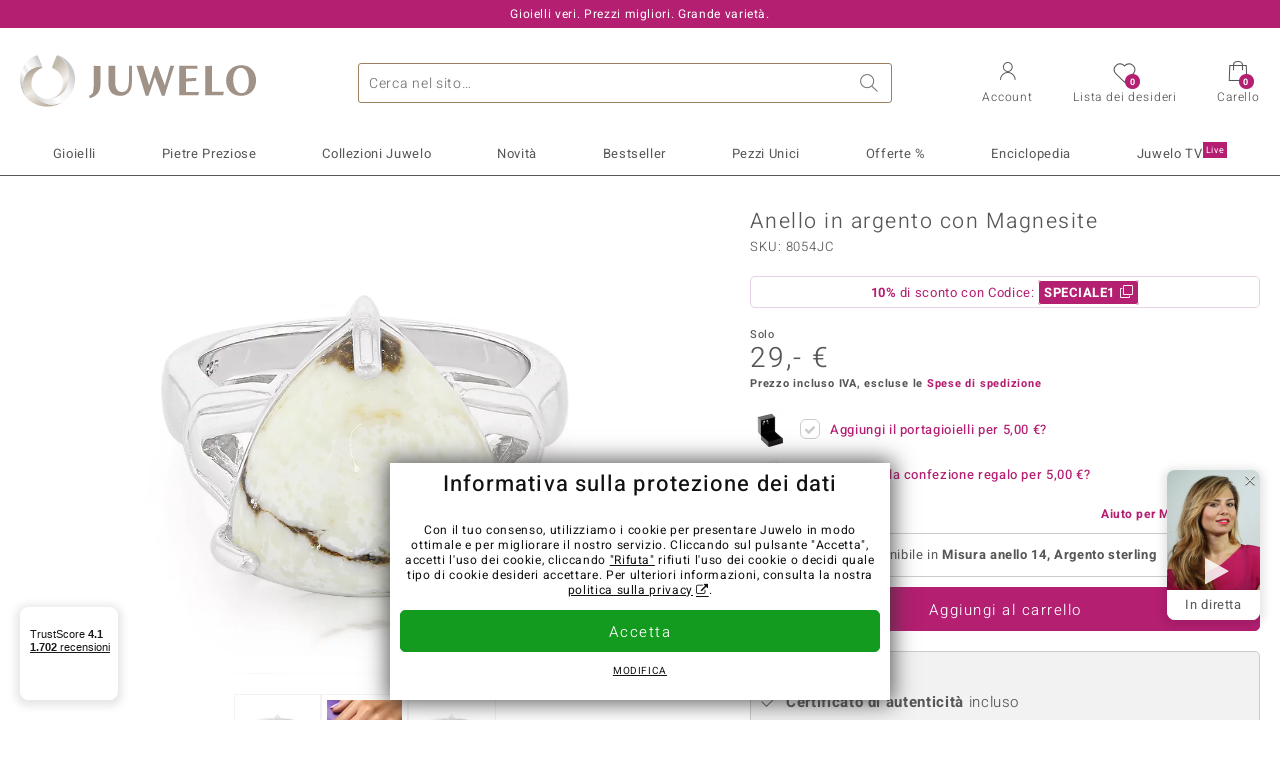

--- FILE ---
content_type: text/html;charset=utf-8
request_url: https://www.juwelo.it/anello-in-argento-con-magnesite-8054jc/
body_size: 41580
content:
        <!DOCTYPE HTML>
        <html lang="it">
            <head>
                        <title>Anello in argento sterling con magnesite brillante, Brasile 7,3ct</title>
                    <meta charset="UTF-8"  />
                        <meta name="viewport" content="width=device-width, initial-scale=1"  />
                        <meta name="format-detection" content="telephone=no"  />
                        <meta name="robots" content="INDEX,FOLLOW"  />
                        <meta property="og:image" content="https://d37fhg2g6hio12.cloudfront.net/asset2/efed8f76ed2f5be9/media/products/jc/8054jc/source.jpg"  />
                        <meta name="description" content="Gioielli con pietre preziose vere a prezzi bassi. Con certificato ✓ Consegna rapida ✓ Reso gratis ✓"  />
                        <meta property="og:site_name" content="Juwelo"  />
                        <meta property="og:title" content="Anello in argento sterling con magnesite brillante, Brasile 7,3ct"  />
                        <meta property="og:type" content="website"  />
                        <meta property="og:url" content="https://www.juwelo.it/anello-in-argento-con-magnesite-8054jc/"  />
                        <meta property="og:locale" content="it"  />
                        <meta property="og:description" content="Gioielli con pietre preziose vere a prezzi bassi. Con certificato ✓ Consegna rapida ✓ Reso gratis ✓"  />
                            <link rel="preconnect" href="https://d37fhg2g6hio12.cloudfront.net" />
                                <link rel="shortcut icon" href="https://d37fhg2g6hio12.cloudfront.net/asset2/1f9194ee34d782eab2d18359301d90c6/img/favicon.png" />
                                <link rel="preload" href="https://d37fhg2g6hio12.cloudfront.net/asset2/127938b5bde4b26f08cb863bc3a4be12/fonts/Heebo/heebo-latin-300-normal.woff2" crossorigin="anonymous" as="font" type="font/woff2" />
                                <link rel="preload" href="https://d37fhg2g6hio12.cloudfront.net/asset2/dc8a07b2507e39892fd9a7fd7b8feb7f/fonts/Heebo/heebo-latin-400-normal.woff2" crossorigin="anonymous" as="font" type="font/woff2" />
                                <link rel="preload" href="https://d37fhg2g6hio12.cloudfront.net/asset2/d3d668ce420aa39a809332cfa20bee62/fonts/Heebo/heebo-latin-500-normal.woff2" crossorigin="anonymous" as="font" type="font/woff2" />
                                <link rel="preload" href="https://d37fhg2g6hio12.cloudfront.net/asset2/82e5cc309a8d624bcb724f49ead56f68/fonts/Heebo/heebo-latin-700-normal.woff2" crossorigin="anonymous" as="font" type="font/woff2" />
                                <link rel="preload" href="https://d37fhg2g6hio12.cloudfront.net/asset2/58560efb628ab67727baa39aaf69a28c/fonts/Icons/icomoon0126.woff" crossorigin="anonymous" as="font" type="font/woff2" />
                                <link rel="dns-prefetch" href="https://www.googletagmanager.com" />
                                <link rel="dns-prefetch" href="https://www.google-analytics.com" />
                                <link rel="dns-prefetch" href="https://connect.facebook.net" />
                                <link rel="dns-prefetch" href="https://sslwidget.criteo.com" />
                                <link rel="stylesheet" href="https://d37fhg2g6hio12.cloudfront.net/asset2/07f801e82b72f9de1e8752970e521704/dist/css/product.css" media="screen" type="text/css" />
                                <link rel="modulepreload" href="https://d37fhg2g6hio12.cloudfront.net/asset2/cb560eb6b798f1ff2693e917d7ab9d6b/dist/js/assets/overflow-y-hidden-jump-fix-7mheKMuM.js" />
                                <link rel="modulepreload" href="https://d37fhg2g6hio12.cloudfront.net/asset2/bed9982b9b1e321c983c1eba24394e76/dist/js/assets/product-media-B3xsHUkG.js" />
                                <link rel="preload" href="https://d37fhg2g6hio12.cloudfront.net/asset2/201d82a66c78e90692022b7904693786/dist/css/frame-lazy.css" as="style" onload="this.onload=null;this.rel='stylesheet'" />
                                <style>
                    .flags .flag.birthday-product { display: none; } .flags .flag.birthday-product { display: none; }                </style>
                                <link rel="alternate" href="https://www.juwelo.de/magnesit-silberring-8054jc/" hreflang="de" />
                                <link rel="alternate" href="https://www.juwelo.nl/zilveren-ring-met-een-magnesiet-8054jc/" hreflang="nl" />
                                <link rel="alternate" href="https://www.juwelo.fr/bague-en-argent-et-magnesite-8054jc/" hreflang="fr" />
                                <link rel="alternate" href="https://www.juwelo.es/anillo-en-plata-con-magnesita-8054jc/" hreflang="es" />
                                <link rel="alternate" href="https://www.juwelo.com/magnesite-silver-ring-8054jc/" hreflang="en_GB" />
                                <link rel="canonical" href="https://www.juwelo.it/anello-in-argento-con-magnesite-8054jc/" />
                            <script type="text/javascript" >(window.elumeo=window.elumeo||{}).is_mobile_device=((a) => /(android|bb\d+|meego).+mobile|avantgo|bada\/|blackberry|blazer|compal|elaine|fennec|hiptop|iemobile|ip(hone|od)|iris|kindle|lge |maemo|midp|mmp|mobile.+firefox|netfront|opera m(ob|in)i|palm( os)?|phone|p(ixi|re)\/|plucker|pocket|psp|series(4|6)0|symbian|treo|up\.(browser|link)|vodafone|wap|windows ce|xda|xiino/i.test(a)||/1207|6310|6590|3gso|4thp|50[1-6]i|770s|802s|a wa|abac|ac(er|oo|s\-)|ai(ko|rn)|al(av|ca|co)|amoi|an(ex|ny|yw)|aptu|ar(ch|go)|as(te|us)|attw|au(di|\-m|r |s )|avan|be(ck|ll|nq)|bi(lb|rd)|bl(ac|az)|br(e|v)w|bumb|bw\-(n|u)|c55\/|capi|ccwa|cdm\-|cell|chtm|cldc|cmd\-|co(mp|nd)|craw|da(it|ll|ng)|dbte|dc\-s|devi|dica|dmob|do(c|p)o|ds(12|\-d)|el(49|ai)|em(l2|ul)|er(ic|k0)|esl8|ez([4-7]0|os|wa|ze)|fetc|fly(\-|_)|g1 u|g560|gene|gf\-5|g\-mo|go(\.w|od)|gr(ad|un)|haie|hcit|hd\-(m|p|t)|hei\-|hi(pt|ta)|hp( i|ip)|hs\-c|ht(c(\-| |_|a|g|p|s|t)|tp)|hu(aw|tc)|i\-(20|go|ma)|i230|iac( |\-|\/)|ibro|idea|ig01|ikom|im1k|inno|ipaq|iris|ja(t|v)a|jbro|jemu|jigs|kddi|keji|kgt( |\/)|klon|kpt |kwc\-|kyo(c|k)|le(no|xi)|lg( g|\/(k|l|u)|50|54|\-[a-w])|libw|lynx|m1\-w|m3ga|m50\/|ma(te|ui|xo)|mc(01|21|ca)|m\-cr|me(rc|ri)|mi(o8|oa|ts)|mmef|mo(01|02|bi|de|do|t(\-| |o|v)|zz)|mt(50|p1|v )|mwbp|mywa|n10[0-2]|n20[2-3]|n30(0|2)|n50(0|2|5)|n7(0(0|1)|10)|ne((c|m)\-|on|tf|wf|wg|wt)|nok(6|i)|nzph|o2im|op(ti|wv)|oran|owg1|p800|pan(a|d|t)|pdxg|pg(13|\-([1-8]|c))|phil|pire|pl(ay|uc)|pn\-2|po(ck|rt|se)|prox|psio|pt\-g|qa\-a|qc(07|12|21|32|60|\-[2-7]|i\-)|qtek|r380|r600|raks|rim9|ro(ve|zo)|s55\/|sa(ge|ma|mm|ms|ny|va)|sc(01|h\-|oo|p\-)|sdk\/|se(c(\-|0|1)|47|mc|nd|ri)|sgh\-|shar|sie(\-|m)|sk\-0|sl(45|id)|sm(al|ar|b3|it|t5)|so(ft|ny)|sp(01|h\-|v\-|v )|sy(01|mb)|t2(18|50)|t6(00|10|18)|ta(gt|lk)|tcl\-|tdg\-|tel(i|m)|tim\-|t\-mo|to(pl|sh)|ts(70|m\-|m3|m5)|tx\-9|up(\.b|g1|si)|utst|v400|v750|veri|vi(rg|te)|vk(40|5[0-3]|\-v)|vm40|voda|vulc|vx(52|53|60|61|70|80|81|83|85|98)|w3c(\-| )|webc|whit|wi(g |nc|nw)|wmlb|wonu|x700|yas\-|your|zeto|zte\-/i.test(a.substr(0,4)))(navigator.userAgent||navigator.vendor||window.opera);(window.elumeo=window.elumeo||{}).decode_link=function(a){a.setAttribute('href', decodeURIComponent(atob(a.getAttribute('data-ool'))));a.removeAttribute('onmousedown');a.removeAttribute('ontouchstart');a.removeAttribute('onfocus');a.removeAttribute('data-ool');};window.dataLayer = window.dataLayer || [];function gtag() { dataLayer.push(arguments); }gtag('consent', 'default', {'ad_storage' : 'denied','ad_user_data' : 'denied','ad_personalization' : 'denied','analytics_storage' : 'denied'});window.uetq = window.uetq || [];window.uetq.push('consent', 'default', { 'ad_storage': 'denied' });window._uxa = window._uxa || [];window.ga4 = {products:{}};window.algolia = {queryID:null};window.hj=function(){};!function(f,b,e,v,n,t,s){if(f.fbq)return;n=f.fbq=function(){n.callMethod?n.callMethod.apply(n,arguments):n.queue.push(arguments)};if(!f._fbq)f._fbq=n;n.push=n;n.loaded=!0;n.version='2.0';n.queue=[];}(window, document);window.criteo_q = window.criteo_q || [];!function(){if(window.pintrk){return;}window.pintrk = function () {window.pintrk.queue.push(Array.prototype.slice.call(arguments))};var n = window.pintrk;n.queue = [];n.version = "3.0";}();window._tfa = window._tfa || [];document.addEventListener('alpine:bundle', () => {Alpine.store('session').updateState();Alpine.store('wishlist').setNumberOfItems(0);Alpine.store('wishlist').setProductIdsOnWishlist([]);Alpine.store('cart').setup("\/checkout2\/cart-json",0);Alpine.store('currency').setup([{"rate":1,"name":"Euro","symbol":"\u20ac","code":"EUR","codeLower":"eur","isForeign":false,"shortPrefix":"","shortSuffix":",- \u20ac","longPrefix":"","longSuffix":" \u20ac","commaSeparator":",","thousandSeparator":"."}],"EUR");});</script>
                        <script type="module" src="https://d37fhg2g6hio12.cloudfront.net/asset2/280a68907a6d51f38a86e8b7f9dc26c0/dist/js/assets/product-BtL2sr-8.js" ></script>
                        <script type="module" >import.meta.url;import("_").catch(()=>1);(async function*(){})().next();if(location.protocol!="file:"){window.__vite_is_modern_browser=true}</script>
                        <script type="module" >!function(){if(window.__vite_is_modern_browser)return;console.warn("vite: loading legacy chunks, syntax error above and the same error below should be ignored");var e=document.getElementById("vite-legacy-polyfill"),n=document.createElement("script");n.src=e.src,n.onload=function(){System.import(document.getElementById('vite-legacy-entry').getAttribute('data-src'))},document.body.appendChild(n)}();</script>
                        <script type="text/javascript" >window.tr_load_google_analytics = function() {var gts = document.createElement('script');gts.async = 1;gts.src = 'https://www.googletagmanager.com/gtag/js?id=G-Z076XRPZ34';document.getElementsByTagName("head")[0].appendChild(gts);gtag('js', new Date());};gtag('consent', 'update', {'analytics_storage' : 'granted'});gtag('config', "G-Z076XRPZ34", {"content_group":"product_view_2"});gtag('set', 'user_properties', {'web_ab_tests':"",'web_buy_now':"disabled",'device_pixel_ratio':(window.devicePixelRatio !== undefined ? window.devicePixelRatio : 1).toFixed(1)});</script>
                        <script type="text/javascript" >window.tr_load_google_ads = function() {gtag('consent', 'update', {'ad_storage' : 'granted','ad_user_data' : 'granted','ad_personalization' : 'granted'});gtag('config', "AW-10868802530", {"anonymize_ip":true});};</script>
                        <script type="text/javascript" >window.tr_load_microsoft_ads = function() {    window.uetq.push('consent', 'default', { 'ad_storage': 'granted' });    (function(w,d,t,r,u){var f,n,i;w[u]=w[u]||[],f=function(){var o={ti:"5214024", enableAutoSpaTracking: true};o.q=w[u],w[u]=new UET(o),w[u].push("pageLoad")},n=d.createElement(t),n.src=r,n.async=1,n.onload=n.onreadystatechange=function(){var s=this.readyState;s&&s!=="loaded"&&s!=="complete"||(f(),n.onload=n.onreadystatechange=null)},i=d.getElementsByTagName(t)[0],i.parentNode.insertBefore(n,i)})(window,document,"script","//bat.bing.com/bat.js","uetq");};</script>
                        <script type="text/javascript" >window.tr_load_content_square = function() {};</script>
                        <script type="text/javascript" >window.tr_load_rtb_house = function() {(function (w,d,dn,t){w[dn]=w[dn]||[];w[dn].push({eventType:'init',value:t,dc:''});var f=d.getElementsByTagName('script')[0],c=d.createElement('script');c.async=true;c.src='https://tags.creativecdn.com/MI5NJTvuc52osKNuRZEw.js'; f.parentNode.insertBefore(c,f);})(window,document,'rtbhEvents','MI5NJTvuc52osKNuRZEw');};window.rtb_house_uid = "unknown";</script>
                        <script type="text/javascript" >window.tr_load_criteo = function() {var script = document.createElement('script');script.src = '//static.criteo.net/js/ld/ld.js';script.async = 'true';document.head.appendChild(script);};window.criteo_q.push({ event: "setAccount", account: "27791"},{ event: "setSiteType", type: window.elumeo.is_mobile_device ? "m" : "d"});</script>
                        <script type="text/javascript" >
window.ga4.products = {
"8054JC":{"item_id":"8054JC","item_name":"Anello in argento con Magnesite","affiliation":"IT","currency":"EUR","price":29,"item_brand":"mega","item_category":"ringe","item_category2":"SS","item_category3":"17","item_category4":"3"}
,"1771ST":{"item_id":"1771ST","item_name":"Anello in argento con Magnesite","affiliation":"IT","currency":"EUR","price":29,"item_brand":"mega","item_category":"ringe","item_category2":"SS","item_category3":"17","item_category4":"R, 3, L"}
,"8635TA":{"item_id":"8635TA","item_name":"Anello in argento con Quarzo Dinosauro","affiliation":"IT","currency":"EUR","price":29,"item_brand":"mega","item_category":"ringe","item_category2":"SS","item_category3":"17","item_category4":"3"}
,"1797EL":{"item_id":"1797EL","item_name":"Anello in argento con Magnesite","affiliation":"IT","currency":"EUR","price":29,"item_brand":"mega","item_category":"ringe","item_category2":"SS","item_category3":"17","item_category4":"3"}
,"2391LO":{"item_id":"2391LO","item_name":"Anello in argento con Magnesite","affiliation":"IT","currency":"EUR","price":39,"item_brand":"mega","item_category":"ringe","item_category2":"SS","item_category3":"17","item_category4":"3"}
,"8325FI":{"item_id":"8325FI","item_name":"Anello in argento con Magnesite","affiliation":"IT","currency":"EUR","price":29,"item_brand":"mega","item_category":"ringe","item_category2":"SS","item_category3":"17","item_category4":"3"}
,"6751XA":{"item_id":"6751XA","item_name":"Anello in argento con Magnesite","affiliation":"IT","currency":"EUR","price":25,"item_brand":"mega","item_category":"ringe","item_category2":"SS","item_category3":"17","item_category4":"3"}
,"3865IA":{"item_id":"3865IA","item_name":"Anello in argento con Diaspro Dalmata","affiliation":"IT","currency":"EUR","price":39,"item_brand":"mega","item_category":"ringe","item_category2":"SS","item_category3":"17","item_category4":"3"}
,"8498VF":{"item_id":"8498VF","item_name":"Anello in argento con Magnesite","affiliation":"IT","currency":"EUR","price":29,"item_brand":"mega","item_category":"ringe","item_category2":"SS","item_category3":"17","item_category4":"R, 3"}
,"9770WS":{"item_id":"9770WS","item_name":"Anello in argento con Magnesite","affiliation":"IT","currency":"EUR","price":39,"item_brand":"mega","item_category":"ringe","item_category2":"SS","item_category3":"17","item_category4":"3"}
,"2608TY":{"item_id":"2608TY","item_name":"Anello in argento con Magnesite","affiliation":"IT","currency":"EUR","price":29,"item_brand":"mega","item_category":"ringe","item_category2":"SS","item_category3":"17","item_category4":"3"}
,"3638WB":{"item_id":"3638WB","item_name":"Anello in argento con Agata Dendritica","affiliation":"IT","currency":"EUR","price":29,"item_brand":"mega","item_category":"ringe","item_category2":"SS","item_category3":"17","item_category4":"3"}
,"6990LW":{"item_id":"6990LW","item_name":"Anello in argento con Magnesite","affiliation":"IT","currency":"EUR","price":29,"item_brand":"mega","item_category":"ringe","item_category2":"SS","item_category3":"17","item_category4":"3"}
,"1877TB":{"item_id":"1877TB","item_name":"Anello in argento con Quarzo Dinosauro","affiliation":"IT","currency":"EUR","price":29,"item_brand":"mega","item_category":"ringe","item_category2":"SS","item_category3":"17","item_category4":"3"}
,"1220IK":{"item_id":"1220IK","item_name":"Anello in argento con Agata Dendritica","affiliation":"IT","currency":"EUR","price":39,"item_brand":"mega","item_category":"ringe","item_category2":"SS","item_category3":"17","item_category4":"3"}
,"2591FN":{"item_id":"2591FN","item_name":"Anello in argento con Magnesite","affiliation":"IT","currency":"EUR","price":29,"item_brand":"mega","item_category":"ringe","item_category2":"SS","item_category3":"17","item_category4":"3"}
,"9258EA":{"item_id":"9258EA","item_name":"Anello in argento con Agata Dendritica","affiliation":"IT","currency":"EUR","price":29,"item_brand":"mega","item_category":"ringe","item_category2":"SS","item_category3":"17","item_category4":"3"}
,"3326BK":{"item_id":"3326BK","item_name":"Anello in argento con Calcedonio Verde","affiliation":"IT","currency":"EUR","price":49,"item_brand":"juwelo","item_category":"ringe","item_category2":"SS","item_category3":"17","item_category4":"R, 3, L"}
,"7955RB":{"item_id":"7955RB","item_name":"Anello in argento con Quarzo Dinosauro","affiliation":"IT","currency":"EUR","price":39,"item_brand":"mega","item_category":"ringe","item_category2":"SS","item_category3":"17","item_category4":"3"}
,"7659XZ":{"item_id":"7659XZ","item_name":"Anello in argento con Agata Dendritica","affiliation":"IT","currency":"EUR","price":29,"item_brand":"mega","item_category":"ringe","item_category2":"SS","item_category3":"17","item_category4":"3"}
,"6066XQ":{"item_id":"6066XQ","item_name":"Anello in argento con Quarzo Dinosauro","affiliation":"IT","currency":"EUR","price":39,"item_brand":"juwelo","item_category":"ringe","item_category2":"SS","item_category3":"17","item_category4":"R, 3"}
,"8016UQ":{"item_id":"8016UQ","item_name":"Anello in argento con Agata Botswana","affiliation":"IT","currency":"EUR","price":29,"item_brand":"mega","item_category":"ringe","item_category2":"SS","item_category3":"17","item_category4":"3"}
,"2153CN":{"item_id":"2153CN","item_name":"Anello in argento con Quarzo Dinosauro","affiliation":"IT","currency":"EUR","price":29,"item_brand":"mega","item_category":"ringe","item_category2":"SS","item_category3":"17","item_category4":"3"}
,"9074VC":{"item_id":"9074VC","item_name":"Anello in argento con Prehnite","affiliation":"IT","currency":"EUR","price":29,"item_brand":"juwelo","item_category":"ringe","item_category2":"SS","item_category3":"17","item_category4":"R, 3, L"}
,"7133HS":{"item_id":"7133HS","item_name":"Anello in argento con Agata Dendritica","affiliation":"IT","currency":"EUR","price":29,"item_brand":"mega","item_category":"ringe","item_category2":"SS","item_category3":"17","item_category4":"3"}
,"5429FY":{"item_id":"5429FY","item_name":"Anello in argento con Spectrolite","affiliation":"IT","currency":"EUR","price":29,"item_brand":"mega","item_category":"ringe","item_category2":"SS","item_category3":"17","item_category4":"3"}
,"7858XE":{"item_id":"7858XE","item_name":"Ciondolo in argento con Occhio di Tigre Rosso","affiliation":"IT","currency":"EUR","price":39,"item_brand":"juwelo","item_category":"anhaenger","item_category2":"SS","item_category4":"3"}
,"7169MI":{"item_id":"7169MI","item_name":"Anello in argento con Agata Dendritica","affiliation":"IT","currency":"EUR","price":39,"item_brand":"mega","item_category":"ringe","item_category2":"SS","item_category3":"17","item_category4":"3"}
,"7484GV":{"item_id":"7484GV","item_name":"Anello in argento con Ossidiana Fiocco di Neve","affiliation":"IT","currency":"EUR","price":39,"item_brand":"mega","item_category":"ringe","item_category2":"SS","item_category3":"16, 17","item_category4":"V, 3"}
,"9101ES":{"item_id":"9101ES","item_name":"Anello in argento con Agata Dendritica","affiliation":"IT","currency":"EUR","price":29,"item_brand":"mega","item_category":"ringe","item_category2":"SS","item_category3":"17","item_category4":"3"}
,"5400NO":{"item_id":"5400NO","item_name":"Ciondolo in argento con Magnesite","affiliation":"IT","currency":"EUR","price":39,"item_brand":"juwelo","item_category":"anhaenger","item_category2":"SS","item_category4":"3"}
};
</script>
                        <script type="application/ld+json" >[{"@context":"https:\/\/schema.org\/","@type":"OnlineStore","name":"Juwelo","url":"https:\/\/www.juwelo.it","logo":"https:\/\/d37fhg2g6hio12.cloudfront.net\/asset2\/16b1a456c7bd318335b984a5c832f85e\/img\/logo-juwelo.svg","hasMerchantReturnPolicy":{"@type":"MerchantReturnPolicy","applicableCountry":["DE","NL","FR","MC","ES","AT","BE","BG","CH","DK","EE","FI","GR","HR","IE","IT","LV","LT","LU","PL","PT","RO","SE","SK","SI","CZ","HU","CY"],"returnPolicyCountry":"DE","returnPolicyCategory":"https:\/\/schema.org\/MerchantReturnFiniteReturnWindow","merchantReturnDays":14,"returnFees":"https:\/\/schema.org\/FreeReturn","returnMethod":"https:\/\/schema.org\/ReturnByMail","refundType":[["https:\/\/schema.org\/FullRefund","https:\/\/schema.org\/StoreCreditRefund"]]},"vatId":"DE202087413","sameAs":["https:\/\/www.facebook.com\/juweloitalia\/","https:\/\/www.youtube.com\/JuweloItalia","https:\/\/www.instagram.com\/juwelo_italia\/"],"contactPoint":[{"@type":"ContactPoint","telephone":"+49-800-227-44-13","contactOption":"TollFree","contactType":"customer service","email":"servizio.clienti@juwelo.it","areaServed":["DE"]},{"@type":"ContactPoint","telephone":"+34-910-757-329","contactOption":"TollFree","contactType":"customer service","email":"servizio.clienti@juwelo.it","areaServed":["ES"]},{"@type":"ContactPoint","telephone":"+33-176-541036","contactOption":"TollFree","contactType":"customer service","email":"servizio.clienti@juwelo.it","areaServed":["FR"]},{"@type":"ContactPoint","telephone":"+39-06-89970061","contactOption":"TollFree","contactType":"customer service","email":"servizio.clienti@juwelo.it","areaServed":["IT"]},{"@type":"ContactPoint","telephone":"+31-02-04990158","contactOption":"TollFree","contactType":"customer service","email":"servizio.clienti@juwelo.it","areaServed":["NL"]},{"@type":"ContactPoint","telephone":"+800-410-40000","contactOption":"TollFree","contactType":"customer service","email":"servizio.clienti@juwelo.it","areaServed":["SE","SK","PT","MC","LU","GR","DK","CZ"]},{"@type":"ContactPoint","telephone":"+32-03-2884917","contactOption":"TollFree","contactType":"customer service","email":"servizio.clienti@juwelo.it","areaServed":["BE"]},{"@type":"ContactPoint","telephone":"+43-800-2020260","contactOption":"TollFree","contactType":"customer service","email":"servizio.clienti@juwelo.it","areaServed":["AT"]},{"@type":"ContactPoint","telephone":"+41-800-2020260","contactOption":"TollFree","contactType":"customer service","email":"servizio.clienti@juwelo.it","areaServed":["CH"]}]},{"@context":"https:\/\/schema.org\/","@type":"OfferShippingDetails","@id":"#shipping_DE","deliveryTime":{"@type":"ShippingDeliveryTime","handlingTime":{"@type":"QuantitativeValue","minValue":0,"maxValue":1,"unitCode":"DAY"},"transitTime":{"@type":"QuantitativeValue","minValue":1,"maxValue":3,"unitCode":"DAY"}},"shippingDestination":{"@type":"DefinedRegion","addressCountry":"DE"},"shippingRate":{"@type":"MonetaryAmount","value":0,"currency":"EUR"}},{"@context":"https:\/\/schema.org\/","@type":"OfferShippingDetails","@id":"#shipping_NL","deliveryTime":{"@type":"ShippingDeliveryTime","handlingTime":{"@type":"QuantitativeValue","minValue":0,"maxValue":1,"unitCode":"DAY"},"transitTime":{"@type":"QuantitativeValue","minValue":3,"maxValue":7,"unitCode":"DAY"}},"shippingDestination":{"@type":"DefinedRegion","addressCountry":"NL"},"shippingRate":{"@type":"MonetaryAmount","value":0,"currency":"EUR"}},{"@context":"https:\/\/schema.org\/","@type":"OfferShippingDetails","@id":"#shipping_FR","deliveryTime":{"@type":"ShippingDeliveryTime","handlingTime":{"@type":"QuantitativeValue","minValue":0,"maxValue":1,"unitCode":"DAY"},"transitTime":{"@type":"QuantitativeValue","minValue":4,"maxValue":6,"unitCode":"DAY"}},"shippingDestination":{"@type":"DefinedRegion","addressCountry":"FR"},"shippingRate":{"@type":"MonetaryAmount","value":0,"currency":"EUR"}},{"@context":"https:\/\/schema.org\/","@type":"OfferShippingDetails","@id":"#shipping_MC","deliveryTime":{"@type":"ShippingDeliveryTime","handlingTime":{"@type":"QuantitativeValue","minValue":0,"maxValue":1,"unitCode":"DAY"},"transitTime":{"@type":"QuantitativeValue","minValue":3,"maxValue":4,"unitCode":"DAY"}},"shippingDestination":{"@type":"DefinedRegion","addressCountry":"MC"},"shippingRate":{"@type":"MonetaryAmount","value":0,"currency":"EUR"}},{"@context":"https:\/\/schema.org\/","@type":"OfferShippingDetails","@id":"#shipping_ES","deliveryTime":{"@type":"ShippingDeliveryTime","handlingTime":{"@type":"QuantitativeValue","minValue":0,"maxValue":1,"unitCode":"DAY"},"transitTime":{"@type":"QuantitativeValue","minValue":7,"maxValue":7,"unitCode":"DAY"}},"shippingDestination":{"@type":"DefinedRegion","addressCountry":"ES"},"shippingRate":{"@type":"MonetaryAmount","value":0,"currency":"EUR"}},{"@context":"https:\/\/schema.org\/","@type":"OfferShippingDetails","@id":"#shipping_AT","deliveryTime":{"@type":"ShippingDeliveryTime","handlingTime":{"@type":"QuantitativeValue","minValue":0,"maxValue":1,"unitCode":"DAY"},"transitTime":{"@type":"QuantitativeValue","minValue":2,"maxValue":2,"unitCode":"DAY"}},"shippingDestination":{"@type":"DefinedRegion","addressCountry":"AT"},"shippingRate":{"@type":"MonetaryAmount","value":0,"currency":"EUR"}},{"@context":"https:\/\/schema.org\/","@type":"OfferShippingDetails","@id":"#shipping_BE","deliveryTime":{"@type":"ShippingDeliveryTime","handlingTime":{"@type":"QuantitativeValue","minValue":0,"maxValue":1,"unitCode":"DAY"},"transitTime":{"@type":"QuantitativeValue","minValue":2,"maxValue":2,"unitCode":"DAY"}},"shippingDestination":{"@type":"DefinedRegion","addressCountry":"BE"},"shippingRate":{"@type":"MonetaryAmount","value":0,"currency":"EUR"}},{"@context":"https:\/\/schema.org\/","@type":"OfferShippingDetails","@id":"#shipping_BG","deliveryTime":{"@type":"ShippingDeliveryTime","handlingTime":{"@type":"QuantitativeValue","minValue":0,"maxValue":1,"unitCode":"DAY"},"transitTime":{"@type":"QuantitativeValue","minValue":4,"maxValue":5,"unitCode":"DAY"}},"shippingDestination":{"@type":"DefinedRegion","addressCountry":"BG"},"shippingRate":{"@type":"MonetaryAmount","value":0,"currency":"EUR"}},{"@context":"https:\/\/schema.org\/","@type":"OfferShippingDetails","@id":"#shipping_CH","deliveryTime":{"@type":"ShippingDeliveryTime","handlingTime":{"@type":"QuantitativeValue","minValue":0,"maxValue":1,"unitCode":"DAY"},"transitTime":{"@type":"QuantitativeValue","minValue":2,"maxValue":2,"unitCode":"DAY"}},"shippingDestination":{"@type":"DefinedRegion","addressCountry":"CH"},"shippingRate":{"@type":"MonetaryAmount","value":0,"currency":"EUR"}},{"@context":"https:\/\/schema.org\/","@type":"OfferShippingDetails","@id":"#shipping_DK","deliveryTime":{"@type":"ShippingDeliveryTime","handlingTime":{"@type":"QuantitativeValue","minValue":0,"maxValue":1,"unitCode":"DAY"},"transitTime":{"@type":"QuantitativeValue","minValue":2,"maxValue":3,"unitCode":"DAY"}},"shippingDestination":{"@type":"DefinedRegion","addressCountry":"DK"},"shippingRate":{"@type":"MonetaryAmount","value":0,"currency":"EUR"}},{"@context":"https:\/\/schema.org\/","@type":"OfferShippingDetails","@id":"#shipping_EE","deliveryTime":{"@type":"ShippingDeliveryTime","handlingTime":{"@type":"QuantitativeValue","minValue":0,"maxValue":1,"unitCode":"DAY"},"transitTime":{"@type":"QuantitativeValue","minValue":3,"maxValue":4,"unitCode":"DAY"}},"shippingDestination":{"@type":"DefinedRegion","addressCountry":"EE"},"shippingRate":{"@type":"MonetaryAmount","value":0,"currency":"EUR"}},{"@context":"https:\/\/schema.org\/","@type":"OfferShippingDetails","@id":"#shipping_FI","deliveryTime":{"@type":"ShippingDeliveryTime","handlingTime":{"@type":"QuantitativeValue","minValue":0,"maxValue":1,"unitCode":"DAY"},"transitTime":{"@type":"QuantitativeValue","minValue":4,"maxValue":4,"unitCode":"DAY"}},"shippingDestination":{"@type":"DefinedRegion","addressCountry":"FI"},"shippingRate":{"@type":"MonetaryAmount","value":0,"currency":"EUR"}},{"@context":"https:\/\/schema.org\/","@type":"OfferShippingDetails","@id":"#shipping_GR","deliveryTime":{"@type":"ShippingDeliveryTime","handlingTime":{"@type":"QuantitativeValue","minValue":0,"maxValue":1,"unitCode":"DAY"},"transitTime":{"@type":"QuantitativeValue","minValue":6,"maxValue":8,"unitCode":"DAY"}},"shippingDestination":{"@type":"DefinedRegion","addressCountry":"GR"},"shippingRate":{"@type":"MonetaryAmount","value":0,"currency":"EUR"}},{"@context":"https:\/\/schema.org\/","@type":"OfferShippingDetails","@id":"#shipping_HR","deliveryTime":{"@type":"ShippingDeliveryTime","handlingTime":{"@type":"QuantitativeValue","minValue":0,"maxValue":1,"unitCode":"DAY"},"transitTime":{"@type":"QuantitativeValue","minValue":2,"maxValue":3,"unitCode":"DAY"}},"shippingDestination":{"@type":"DefinedRegion","addressCountry":"HR"},"shippingRate":{"@type":"MonetaryAmount","value":0,"currency":"EUR"}},{"@context":"https:\/\/schema.org\/","@type":"OfferShippingDetails","@id":"#shipping_IE","deliveryTime":{"@type":"ShippingDeliveryTime","handlingTime":{"@type":"QuantitativeValue","minValue":0,"maxValue":1,"unitCode":"DAY"},"transitTime":{"@type":"QuantitativeValue","minValue":3,"maxValue":4,"unitCode":"DAY"}},"shippingDestination":{"@type":"DefinedRegion","addressCountry":"IE"},"shippingRate":{"@type":"MonetaryAmount","value":0,"currency":"EUR"}},{"@context":"https:\/\/schema.org\/","@type":"OfferShippingDetails","@id":"#shipping_IT","deliveryTime":{"@type":"ShippingDeliveryTime","handlingTime":{"@type":"QuantitativeValue","minValue":0,"maxValue":1,"unitCode":"DAY"},"transitTime":{"@type":"QuantitativeValue","minValue":5,"maxValue":7,"unitCode":"DAY"}},"shippingDestination":{"@type":"DefinedRegion","addressCountry":"IT"},"shippingRate":{"@type":"MonetaryAmount","value":0,"currency":"EUR"}},{"@context":"https:\/\/schema.org\/","@type":"OfferShippingDetails","@id":"#shipping_LV","deliveryTime":{"@type":"ShippingDeliveryTime","handlingTime":{"@type":"QuantitativeValue","minValue":0,"maxValue":1,"unitCode":"DAY"},"transitTime":{"@type":"QuantitativeValue","minValue":3,"maxValue":4,"unitCode":"DAY"}},"shippingDestination":{"@type":"DefinedRegion","addressCountry":"LV"},"shippingRate":{"@type":"MonetaryAmount","value":0,"currency":"EUR"}},{"@context":"https:\/\/schema.org\/","@type":"OfferShippingDetails","@id":"#shipping_LT","deliveryTime":{"@type":"ShippingDeliveryTime","handlingTime":{"@type":"QuantitativeValue","minValue":0,"maxValue":1,"unitCode":"DAY"},"transitTime":{"@type":"QuantitativeValue","minValue":3,"maxValue":4,"unitCode":"DAY"}},"shippingDestination":{"@type":"DefinedRegion","addressCountry":"LT"},"shippingRate":{"@type":"MonetaryAmount","value":0,"currency":"EUR"}},{"@context":"https:\/\/schema.org\/","@type":"OfferShippingDetails","@id":"#shipping_LU","deliveryTime":{"@type":"ShippingDeliveryTime","handlingTime":{"@type":"QuantitativeValue","minValue":0,"maxValue":1,"unitCode":"DAY"},"transitTime":{"@type":"QuantitativeValue","minValue":2,"maxValue":3,"unitCode":"DAY"}},"shippingDestination":{"@type":"DefinedRegion","addressCountry":"LU"},"shippingRate":{"@type":"MonetaryAmount","value":0,"currency":"EUR"}},{"@context":"https:\/\/schema.org\/","@type":"OfferShippingDetails","@id":"#shipping_PL","deliveryTime":{"@type":"ShippingDeliveryTime","handlingTime":{"@type":"QuantitativeValue","minValue":0,"maxValue":1,"unitCode":"DAY"},"transitTime":{"@type":"QuantitativeValue","minValue":2,"maxValue":3,"unitCode":"DAY"}},"shippingDestination":{"@type":"DefinedRegion","addressCountry":"PL"},"shippingRate":{"@type":"MonetaryAmount","value":0,"currency":"EUR"}},{"@context":"https:\/\/schema.org\/","@type":"OfferShippingDetails","@id":"#shipping_PT","deliveryTime":{"@type":"ShippingDeliveryTime","handlingTime":{"@type":"QuantitativeValue","minValue":0,"maxValue":1,"unitCode":"DAY"},"transitTime":{"@type":"QuantitativeValue","minValue":4,"maxValue":5,"unitCode":"DAY"}},"shippingDestination":{"@type":"DefinedRegion","addressCountry":"PT"},"shippingRate":{"@type":"MonetaryAmount","value":0,"currency":"EUR"}},{"@context":"https:\/\/schema.org\/","@type":"OfferShippingDetails","@id":"#shipping_RO","deliveryTime":{"@type":"ShippingDeliveryTime","handlingTime":{"@type":"QuantitativeValue","minValue":0,"maxValue":1,"unitCode":"DAY"},"transitTime":{"@type":"QuantitativeValue","minValue":3,"maxValue":4,"unitCode":"DAY"}},"shippingDestination":{"@type":"DefinedRegion","addressCountry":"RO"},"shippingRate":{"@type":"MonetaryAmount","value":0,"currency":"EUR"}},{"@context":"https:\/\/schema.org\/","@type":"OfferShippingDetails","@id":"#shipping_SE","deliveryTime":{"@type":"ShippingDeliveryTime","handlingTime":{"@type":"QuantitativeValue","minValue":0,"maxValue":1,"unitCode":"DAY"},"transitTime":{"@type":"QuantitativeValue","minValue":3,"maxValue":3,"unitCode":"DAY"}},"shippingDestination":{"@type":"DefinedRegion","addressCountry":"SE"},"shippingRate":{"@type":"MonetaryAmount","value":0,"currency":"EUR"}},{"@context":"https:\/\/schema.org\/","@type":"OfferShippingDetails","@id":"#shipping_SK","deliveryTime":{"@type":"ShippingDeliveryTime","handlingTime":{"@type":"QuantitativeValue","minValue":0,"maxValue":1,"unitCode":"DAY"},"transitTime":{"@type":"QuantitativeValue","minValue":3,"maxValue":3,"unitCode":"DAY"}},"shippingDestination":{"@type":"DefinedRegion","addressCountry":"SK"},"shippingRate":{"@type":"MonetaryAmount","value":0,"currency":"EUR"}},{"@context":"https:\/\/schema.org\/","@type":"OfferShippingDetails","@id":"#shipping_SI","deliveryTime":{"@type":"ShippingDeliveryTime","handlingTime":{"@type":"QuantitativeValue","minValue":0,"maxValue":1,"unitCode":"DAY"},"transitTime":{"@type":"QuantitativeValue","minValue":3,"maxValue":3,"unitCode":"DAY"}},"shippingDestination":{"@type":"DefinedRegion","addressCountry":"SI"},"shippingRate":{"@type":"MonetaryAmount","value":0,"currency":"EUR"}},{"@context":"https:\/\/schema.org\/","@type":"OfferShippingDetails","@id":"#shipping_CZ","deliveryTime":{"@type":"ShippingDeliveryTime","handlingTime":{"@type":"QuantitativeValue","minValue":0,"maxValue":1,"unitCode":"DAY"},"transitTime":{"@type":"QuantitativeValue","minValue":2,"maxValue":3,"unitCode":"DAY"}},"shippingDestination":{"@type":"DefinedRegion","addressCountry":"CZ"},"shippingRate":{"@type":"MonetaryAmount","value":0,"currency":"EUR"}},{"@context":"https:\/\/schema.org\/","@type":"OfferShippingDetails","@id":"#shipping_HU","deliveryTime":{"@type":"ShippingDeliveryTime","handlingTime":{"@type":"QuantitativeValue","minValue":0,"maxValue":1,"unitCode":"DAY"},"transitTime":{"@type":"QuantitativeValue","minValue":3,"maxValue":3,"unitCode":"DAY"}},"shippingDestination":{"@type":"DefinedRegion","addressCountry":"HU"},"shippingRate":{"@type":"MonetaryAmount","value":0,"currency":"EUR"}},{"@context":"https:\/\/schema.org\/","@type":"OfferShippingDetails","@id":"#shipping_CY","deliveryTime":{"@type":"ShippingDeliveryTime","handlingTime":{"@type":"QuantitativeValue","minValue":0,"maxValue":1,"unitCode":"DAY"},"transitTime":{"@type":"QuantitativeValue","minValue":9,"maxValue":11,"unitCode":"DAY"}},"shippingDestination":{"@type":"DefinedRegion","addressCountry":"CY"},"shippingRate":{"@type":"MonetaryAmount","value":0,"currency":"EUR"}},{"@context":"https:\/\/schema.org\/","@type":"Product","name":"Anello in argento con Magnesite","image":["https:\/\/d37fhg2g6hio12.cloudfront.net\/asset2\/efed8f76ed2f5be9\/media\/products\/jc\/8054jc\/source.jpg","https:\/\/d37fhg2g6hio12.cloudfront.net\/asset2\/b97864cdef2bcf0e\/media\/products\/jc\/8054jc\/source-885b3d8e-gbd-0.jpg"],"description":"Scoprite il fascino della magnesite brasiliana con questo splendido anello con cabochon a brillante. Incastonata in argento sterling 925, la gemma da 7,3 carati cattura l'attenzione con il suo motivo unico. Perfetto per aggiungere raffinatezza a qualsiasi abbigliamento, sia casual che formale. Un pezzo squisito per le occasioni speciali o un accessorio di lusso per tutti i giorni. Da abbinare a tonalit\u00e0 neutre per far risplendere la sua bellezza.","sku":"8054JC","brand":{"@type":"Brand","name":"Mega"},"offers":{"@type":"Offer","price":29,"priceCurrency":"EUR","availability":"https:\/\/schema.org\/InStock","itemCondition":"https:\/\/schema.org\/NewCondition","shippingDetails":[{"@id":"#shipping_DE"},{"@id":"#shipping_NL"},{"@id":"#shipping_FR"},{"@id":"#shipping_MC"},{"@id":"#shipping_ES"},{"@id":"#shipping_AT"},{"@id":"#shipping_BE"},{"@id":"#shipping_BG"},{"@id":"#shipping_CH"},{"@id":"#shipping_DK"},{"@id":"#shipping_EE"},{"@id":"#shipping_FI"},{"@id":"#shipping_GR"},{"@id":"#shipping_HR"},{"@id":"#shipping_IE"},{"@id":"#shipping_IT"},{"@id":"#shipping_LV"},{"@id":"#shipping_LT"},{"@id":"#shipping_LU"},{"@id":"#shipping_PL"},{"@id":"#shipping_PT"},{"@id":"#shipping_RO"},{"@id":"#shipping_SE"},{"@id":"#shipping_SK"},{"@id":"#shipping_SI"},{"@id":"#shipping_CZ"},{"@id":"#shipping_HU"},{"@id":"#shipping_CY"}],"url":"https:\/\/www.juwelo.it\/anello-in-argento-con-magnesite-8054jc\/"},"size":"Misura anello 14","color":"Argento sterling"}]</script>
                        </head>
            <body class="it" 
x-data="{ scrollLock: false, atTop: true }"
:class="atTop || &#039;scrolled&#039;"
@modal-open.window="scrollLock=true"
@modal-closed.window="scrollLock=false"
@scroll.window="atTop = (window.pageYOffset &gt; 20 ? false : true)"
data-delivery-country="it"
:data-currency="$store.currency.selectedCurrency.codeLower">
                        <header
            x-data="header"
            :data-layer="activeLayer"
            @search-suggest-show="openSearch()"
            @search-suggest-hide="close()"
            @menu-close="close()"
            @click.outside="close()"
            id="top"
        >
                        <p class="c-usp">
                <span>Gioielli veri. Prezzi migliori. Grande varietà.</span>
                <span>Il vostro esperto di gemme preziose certificate</span>
                <span>Spedizione gratuita sullo shop per ordini a partire da 79 euro!</span>
                <span><span class="hotline">Numero da rete fissa <strong><a href="tel:800986787">800 986 787</a></strong>, Numero da rete mobile <strong>06 899 700 61</strong></span><a class="mail" href="/contatti/" title="Contatti"><span class="email-icon"></span></a></span>
                <span>Per i nuovi clienti le spese di spedizione sono sempre gratuite.</span>
            </p>
            <section class="main" x-data="searchSuggest(&quot;&quot;)">
                <h1 class="logo">
                    <a href="/">
                        <img src="https://d37fhg2g6hio12.cloudfront.net/asset2/16b1a456c7bd318335b984a5c832f85e/img/logo-juwelo.svg"
                             alt="Juwelo"
                        >
                    </a>
                </h1>
                
                <form class="c-search" 
                      action="/search/init"
                      method="post"
                      aria-labelledby="search-submit-button"
                >
                    <label for="header-search-input">Ricerca</label>
                    <input type="search"
                           name="query"
                           id="header-search-input"
                           placeholder="Cerca nel sito…"
                           x-model="query"
                           @focus="focus()"
                           data-cs-capture
                    >
                    <span class="clear-search" @click="clearSearch()"></span>
                    <button type="submit" title="Ricerca" id="search-submit-button">
                        Ricerca                    </button>
                </form>
                
                <div class="c-suggests" 
                     x-show="showSuggest"
                     x-ref="suggestResultTemplate"
                ><div></div></div>

                <span role="button" class="menu" @click="openMenu()">
                    <span class="lines lines-1"></span>
                    <span class="lines lines-2"></span>
                    <span class="text">Menu</span>
                </span>
                <span role="button" class="account" @click="openAccount()">
                    <span class="icon"></span>
                                        <span class="text">Account</span>
                </span>
                <a role="button" class="wishlist"
                                            @click.prevent="openWishList()"
                        href="#"
                                        >
                    <span class="icon"></span>
                    <span class="bubble wishlist-items-amount" x-text="$store.wishlist.numberOfItems">0</span>
                    <span class="text">Lista dei desideri</span>
                </a>
                <a role="button" class="cart" href="javascript:void(0)" data-ool="JTJGY2hlY2tvdXQlMkZjYXJ0JTJG" onmousedown="elumeo.decode_link(this)" ontouchstart="elumeo.decode_link(this)" onfocus="elumeo.decode_link(this)">
                    <span class="icon"></span>
                    <span class="bubble cart-items-amount"
                          x-text="$store.cart.state.numberOfItems"
                    >0</span>
                    <span class="text">Carello</span>
                </a>
                        <form class="c-header-login"
              action="/customer/account/loginPost/"
              method="post"
              x-data="{ 'email' : '', 'password' : '', 'isSubmit' : false }"
              @submit="isSubmit = true; if(email === '' || password === '') { $event.preventDefault(); }"
        >
            <span class="close" @click="close()">x</span>
            <input type="hidden" value="" name="form_key">
            <input type="hidden" value="1" name="is_mini_login">
            <input type="hidden" value="1" name="login[auto]">
            <p x-show="showWishlistRequiresLoginNote">sample</p>
            <h3>Account</h3>
            <div class="input-box">
                <input type="email"
                       name="login[username]"
                       id="mini-login"
                       class="input-text required-entry validate-email"
                       placeholder=" "
                       x-model="email"
                >
                <p x-show="email === '' && isSubmit"
                   class="validation-advice validation-advice-email"
                >Inserisci la tua email</p>
                <label for="mini-login">Email</label>
            </div>
            <div class="input-box" x-data="{show : true}">
                <input type="password"
                       :type="show ? 'password' : 'text'"
                       name="login[password]"
                       id="mini-password"
                       class="input-text required-entry validate-password"
                       placeholder=" "
                       x-model="password"
                >
                <p x-show="password === '' && isSubmit"
                   class="validation-advice validation-advice-password"
                >Inserire una password valida</p>
                <label for="mini-password">Password</label>
                <span class="toggle-password" @click="show = !show"></span>
            </div>
            <button type="submit" class="btn" id="mini_login_button">Accedi</button>
            <a class="secondary" href="javascript:void(0)" data-ool="JTJGY3VzdG9tZXIlMkZhY2NvdW50JTJGZm9yZ290cGFzc3dvcmQlMkY=" onmousedown="elumeo.decode_link(this)" ontouchstart="elumeo.decode_link(this)" onfocus="elumeo.decode_link(this)">
                Hai dimenticato la password?            </a>
            <a class="secondary" href="javascript:void(0)" data-ool="JTJGYWNjb3VudCUyRmVtYWlsLWxvZ2lu" onmousedown="elumeo.decode_link(this)" ontouchstart="elumeo.decode_link(this)" onfocus="elumeo.decode_link(this)">
                Accesso con l&#039;e-mail            </a>
            <h3>Non sei ancora cliente?</h3>
            <a class="button" href="javascript:void(0)" data-ool="JTJGY3VzdG9tZXIlMkZhY2NvdW50JTJGY3JlYXRlJTJG" onmousedown="elumeo.decode_link(this)" ontouchstart="elumeo.decode_link(this)" onfocus="elumeo.decode_link(this)">Crea un account</a>
        </form>
                    </section>

            <nav class="header-nav"
                 x-data="{ 
                    isMobileMenu: false,
                    child: null, 
                    tab: null,
                    onMenuClick(child, tab, event) {
                        if(!this.isMobileMenu) {
                           return;
                        }
                        event.preventDefault();
                        this.child = child;
                        this.tab = tab;
                    }
                 }"
                 @mobile-menu-open.window="isMobileMenu=true"
            >
                <ul class="default-categories">
                            <li><a href="/gioielli/">Gioielli</a></li>
        <li><a href="/pietre-preziose/">Pietre Preziose</a></li>
        <li><a href="/juwelo-collezioni/">Collezioni Juwelo</a></li>
        <li><a href="/bestseller/">Bestseller</a></li>
        <li><a href="/novita/">Novità<sup>New</sup></a></li>
        <li><a href="/pezzi-unici/">Pezzi Unici</a></li>
        <li><a href="/offerte/">Offerte %</a></li>
        <li><a href="/informazioni-generali-gemme/">Enciclopedia</a></li>
        <li><a href="/acquisto-in-diretta/">Juwelo TV<sup>Live</sup></a></li>
                        </ul>
                        <ul class="tree" :class="child ? child : ''">
            <li class="close-menu" @click="$dispatch('menu-close'); child = false; tab = false;">chiudi</li>
            <li class="close-sub" @click="child = false;">indietro</li>
            <li class="children-jewelry" :class="tab ? tab : ''">
                <a class="toggle-link"
                   href="/gioielli/"
                   @click="onMenuClick('jewelry', 'types', $event)"
                >
                    <i>&#xe914;</i>Gioielli
                </a>
                <ul>
                    <li class="types">
                        <span class="tab-link" @click="tab = 'types'">Tipo di gioielli</span>
                        <ul>
                            <li><a href="#" data-obcl="L2dpb2llbGxpLw==" title="Tutti i gioielli" >Tutti i Gioielli</a></li>
<li><a href="#" data-obcl="L2FuZWxsaS8=" title="Anelli">Anelli</a></li>
<li><a href="#" data-obcl="L2FuZWxsaS1kb25uYS8=" title="Anelli Donna">Anelli Donna</a></li>
<li><a href="#" data-obcl="L2FuZWxsaS11b21vLw==" title="Anelli Uomo">Anelli Uomo</a></li>
<li><a href="#" data-obcl="L29yZWNjaGluaS8=" title="Orecchini">Orecchini</a></li>
<li><a href="#" data-obcl="L2Npb25kb2xpLw==" title="Ciondoli">Ciondoli</a></li>
<li><a href="#" data-obcl="L2NvbGxhbmUv" title="Collane">Collane</a></li>
<li><a href="#" data-obcl="L2JyYWNjaWFsaS8=" title="Bracciali">Bracciali</a></li>
<li><a href="#" data-obcl="L2NhdGVuaW5lLw==" title="Catenine">Catenine</a></li>
<li><a href="#" data-obcl="L2NvbGxlY3RvcnMtZWRpdGlvbi8=" title="Gemme Sfuse">Gemme Sfuse</a></li>
<li><a href="#" data-obcl="L29yb2xvZ2kv" title="Orologi">Orologi</a></li>
<li><a href="#" data-obcl="L2dpb2llbGxpLWJhbWJpbmkv" title="Gioielli Per Bambini">Gioielli Per Bambini</a></li>
<li><a href="#" data-obcl="L3BvcnRhZ2lvaWUv" title="Portagioie">Portagioie</a></li>
<li><a href="#" data-obcl="L2FjY2Vzc29yaS8=" title="Accessori & Oggettistica">Accessori & Oggettistica</a></li>
<li><a href="#" data-obcl="L2FsdGEtZ2lvaWVsbGVyaWEv" title="Alta Gioielleria">Alta Gioielleria</a></li>                        </ul>
                    </li>
                    <li class="designs">
                        <span class="tab-link" @click="tab = 'designs';">Design</span>
                        <ul>
                            <li><a href="#" data-obcl="L3NvbGl0YXJpby8=" title="Solitario">Solitario</a></li>
<li><a href="#" data-obcl="L2dpb2llbGxpLz9kZXNpZ25fdHlwZXM9OA==" title="Solitario con Gemme Laterali">Solitario con Gemme Laterali</a></li>
<li><a href="#" data-obcl="L2Rlc2lnbi1wYXZlLw==" title="Pavé">Pavé</a></li>
<li><a href="#" data-obcl="L2dpb2llbGxpLXRyaWxvZ3kv" title="Trilogy">Trilogy</a></li>
<li><a href="#" data-obcl="L2Nvcm5pY2Uv" title="Cornice">Cornice</a></li>
<li><a href="#" data-obcl="L2FuZWxsaS1ldGVybml0eS8=" title="Eternity">Eternity</a></li>
<li><a href="#" data-obcl="L2dpb2llbGxpLXJpdmllcmUv" title="Rivière">Rivière</a></li>
<li><a href="#" data-obcl="L2FuZWxsaS1jb2NrdGFpbC8=" title="Anelli Cocktail">Anelli Cocktail</a></li>
<li><a href="#" data-obcl="L2FuZWxsaS1jb21wb25pYmlsaS8=" title="Fedine & Anelli Componibili">Fedine & Anelli Componibili</a></li>
<li><a href="#" data-obcl="L2dpb2llbGxpLWNyb2NlLw==" title="Gioielli con Croce">Gioielli con Croce</a></li>
<li><a href="#" data-obcl="L2dpb2llbGxpLXNtYWx0by8=" title="Gioielli Con Smalto">Gioielli con Smalto</a></li>
<li><a href="#" data-obcl="L2dpb2llbGxpLW1vdGl2aS8=" title="Gioielli con Motivi">Gioielli con Motivi</a></li>
<li><a href="#" data-obcl="L2dpb2llbGxpLWN1b3JlLw==" title="Gioielli con Cuore">Gioielli con Cuore</a></li>
<li><a href="#" data-obcl="L2dpb2llbGxpLWFuaW1hbGkv" title="Gioielli con Animali">Gioielli con Animali</a></li>
<li><a href="#" data-obcl="L2dpb2llbGxpLWZpb3JpLw==" title="Gioielli con Fiori">Gioielli con Fiori</a></li>
<li><a href="#" data-obcl="L2NoYXJtLw==" title="Charm">Charm</a></li>
<li><a href="#" data-obcl="L2dpb2llbGxpLWNvbi1wZXJsaW5lLw==" title="Gioielli con perline">Gioielli con perline</a></li>
<li><a href="#" data-obcl="L2Vzc2VudGlhbC8=" title="Gioielli Senza Gemme">Gioielli Senza Gemme</a></li>                        </ul>
                    </li>
                    <li class="metals">
                        <span class="tab-link" @click="tab = 'metals';">Metallo prezioso</span>
                        <ul>
                            <li><a href="#" data-obcl="L2dpb2llbGxpLW9yby8=" title="Gioielli in oro">Gioielli in oro</a></li>
<li><a href="#" data-obcl="L2FuZWxsaS1vcm8v" title="Anelli in oro">&diams; Anelli in oro</a></li>
<li><a href="#" data-obcl="L2Npb25kb2xpLW9yby8=" title="Ciondoli in oro">&diams; Ciondoli in oro</a></li>
<li><a href="#" data-obcl="L2JyYWNjaWFsaS1vcm8v" title="Bracciali in oro">&diams; Bracciali in oro</a></li>
<li><a href="#" data-obcl="L2NvbGxhbmUtb3JvLw==" title="Collane in oro">&diams; Collane in oro</a></li>
<li><a href="#" data-obcl="L29yZWNjaGluaS1vcm8v" title="Orecchini in oro">&diams; Orecchini in oro</a></li>
<li>&nbsp;</li>
<li><a href="#" data-obcl="L2dpb2llbGxpLz9tZXRhbGw9Nw==" title="Argento placcto oro">Argento placcato oro</a></li>
<li>&nbsp;</li>
<li><a href="#" data-obcl="L2dpb2llbGxpLWFyZ2VudG8v" title="Gioielli in argento">Gioielli in argento</a></li>
<li><a href="#" data-obcl="L2FuZWxsaS1hcmdlbnRvLw==" title="Anelli in argento">&diams; Anelli in argento</a></li>
<li><a href="#" data-obcl="L2Npb25kb2xpLWFyZ2VudG8v" title="Ciondoli in argento">&diams; Ciondoli in argento</a></li>
<li><a href="#" data-obcl="L2JyYWNjaWFsaS1hcmdlbnRvLw==" title="Bracciali in argento">&diams; Bracciali in argento</a></li>
<li><a href="#" data-obcl="L2NvbGxhbmUtYXJnZW50by8=" title="Collane in argento">&diams; Collane in argento</a></li>
<li><a href="#" data-obcl="L29yZWNjaGluaS1hcmdlbnRvLw==" title="Orecchini in argento">&diams; Orecchini in argento</a></li>                        </ul>
                    </li>
                    <li class="sizes">
                        <span class="tab-link" @click="tab = 'sizes';">Misure anelli</span>
                        <ul>
                            <li><a href="#" data-obcl="L21pc3VyZS1hbmVsbGkv" title="GUIDA MISURE ANELLI">GUIDA MISURE ANELLI</a></li>
<li><a href="#" data-obcl="L2FuZWxsaS8=" title="Tutte le misure">Tutte le misure</a></li>
<li><a href="#" data-obcl="L2FuZWxsaS1taXN1cmEtMTE=" title="Anelli in Misura 11">Anelli in Misura 11</a></li>
<li><a href="#" data-obcl="L2FuZWxsaS1taXN1cmEtMTQ=" title="Anelli in Misura 14">Anelli in Misura 14</a></li>
<li><a href="#" data-obcl="L2FuZWxsaS1taXN1cmEtMTc=" title="Anelli in Misura 17">Anelli in Misura 17</a></li>
<li><a href="#" data-obcl="L2FuZWxsaS1taXN1cmEtMjA=" title="Anelli in Misura 20">Anelli in Misura 20</a></li>
<li><a href="#" data-obcl="L2FuZWxsaS1taXN1cmEtMjM=" title="Anelli in Misura 23">Anelli in Misura 23</a></li>
<li><a href="#" data-obcl="L2FuZWxsaS1taXN1cmEtMjY=" title="Anelli in Misura 26">Anelli in Misura 26</a></li>
<li><a href="#" data-obcl="L2FuZWxsaS1taXN1cmEtMjk=" title="Anelli in Misura 29">Anelli in Misura 29</a></li>
<li><a href="#" data-obcl="L2NyZWF0aW9uLw==" title="Creation">Creation<sup>Novità</sup></a></li>
<li><a href="#" data-obcl="L2dpb2llbGxpLXZhcmlhbnRpLw==" title="Gioielli in più varianti">Gioielli in più varianti</a></li>                        </ul>
                    </li>
                    <li class="nav-promo-block nav-promo-block-jewelry"></li>
                </ul>
            </li>
            <li class="children-gems" :class="tab ? tab : ''">
                <a class="toggle-link"
                   href="/pietre-preziose/"
                   @click="onMenuClick('gems', 'famous', $event)"
                >
                    <i>&#xe90d;</i>Pietre Preziose
                </a>
                <ul>
                    <li class="top">
                        <span class="tab-link" @click="tab = 'top';">Le pietre più importanti</span>
                        <ul>
                            <li class="column"><a class="diamant" href="/gioielli-diamanti/" title="Diamanti">Diamanti</a></li>
<li class="column"><a class="smaragd" href="/gioielli-smeraldo/" title="Smeraldo">Smeraldo</a></li>
<li class="column"><a class="opal" href="/gioielli-opale/" title="Opale">Opale</a></li>
<li class="column"><a class="saphir" href="/gioielli-zaffiro/" title="Zaffiro">Zaffiro</a></li>
<li class="column"><a class="rubin" href="/gioielli-rubino/" title="Rubino">Rubino</a></li>                        </ul>
                    </li>
                    <li class="colors">
                        <span class="tab-link" @click="tab = 'colors';">Pietre preziose per colore</span>
                        <ul>
                            <li class="column"><a class="rubin" href="/pietre-rosse">Rosso</a></li>
<li class="column"><a class="kunzit" href="/pietre-viola">Viola</a></li>
<li class="column"><a class="saphir" href="/pietre-blu">Blu</a></li>
<li class="column"><a class="smaragd" href="/pietre-verdi">Verde</a></li>
<li class="column"><a class="beryll" href="/pietre-gialle">Giallo</a></li>                            <li class="all"><a href="/pietre-preziose/" title="tutte le gemme">Tutte le gemme</a></li>
                        </ul>
                    </li>
                    <li class="famous">
                        <span class="tab-link" @click="tab = 'famous';">Pietre preziose</span>
                        <ul>
                            <li class="all"><a href="/pietre-preziose/" title="tutte le gemme">tutte le gemme</a></li>
                            <li class="column"><a class="diamant" href="/collectors-edition/" title="Gemme sfuse">Gemme sfuse</a></li>
<li class="column"><a class="turmalin-katzenauge" href="/gemme-con-gatteggiamento/" title="Gatteggiamento">Gatteggiamento</a></li>
<li class="column"><a class="stern-saphir" href="/gemme-con-asterismo/" title="Asterismo">Asterismo</a></li>
<li class="column nom"><a class="achat" href="/gioielli-agata/" title="Agata">Agata</a></li>
<li class="column"><a class="alexandrit" href="/gioielli-alessandrite/" title="Alessandrite">Alessandrite</a></li>
<li class="column"><a class="bernstein" href="/gioielli-ambra/" title="Ambra">Ambra</a></li>
<li class="column"><a class="amethyst" href="/gioielli-ametista/" title="Ametista">Ametista</a></li>
<li class="column nom"><a class="andalusit" href="/gioielli-andalusite/" title="andalusite">Andalusite</a></li>
<li class="column"><a class="apatit" href="/gioielli-apatite/" title="Apatite">Apatite</a></li>
<li class="column"><a class="aquamarin" href="/gioielli-acquamarina/" title="Acquamarina">Acquamarina</a></li>
<li class="column"><a class="beryll" href="/gioielli-berillo/" title="Berillo">Berillo</a></li>
<li class="column nom"><a class="chalzedon" href="/gioielli-calcedonio/" title="Calcedonio">Calcedonio</a></li>
<li class="column nom"><a class="chrysopras" href="/gioielli-crisoprasio/" title="Crisoprasio">Crisoprasio</a></li>
<li class="column nom"><a class="muschel" href="/gioielli-conchiglia/" title="Conchiglia">Conchiglia</a></li>
<li class="column"><a class="kyanit" href="/gioielli-cianite/" title="Cianite">Cianite</a></li>
<li class="column"><a class="citrin" href="/gioielli-citrino/" title="Citrino">Citrino</a></li>
<li class="column nom"><a class="diopsid" href="/gioielli-diopside/" title="Diopside">Diopside</a></li>
<li class="column"><a class="fluorit" href="/gioielli-fluorite/" title="Fluorite">Fluorite</a></li>
<li class="column"><a class="granat" href="/gioielli-granato/" title="Granato">Granato</a></li>
<li class="column"><a class="iolith" href="/gioielli-iolite/" title="Iolite">Iolite</a></li>
<li class="column nom"><a class="kunzit" href="/gioielli-kunzite/" title="Kunzite">Kunzite</a></li>
<li class="column"><a class="lapislazuli" href="/gioielli-lapislazzuli/" title="Lapislazzuli">Lapislazzuli</a></li>
<li class="column"><a class="onyx" href="/gioielli-onice/" title="Onice">Onice</a></li>
<li class="column"><a class="peridot" href="/gioielli-peridoto/" title="Peridoto">Peridoto</a></li>
<li class="column"><a class="perle" href="/gioielli-perle/" title="Perla">Perla</a></li>
<li class="column"><a class="mondstein" href="/gioielli-pietra-di-luna/" title="Pietra di Luna">Pietra di Luna</a></li>
<li class="column"><a class="quarz" href="/gioielli-quarzo/" title="Quarzo">Quarzo</a></li>
<li class="column nom"><a class="rhodolith" href="/gioielli-rodolite/" title="Rodolite">Rodolite</a></li>
<li class="column"><a class="spinell" href="/gioielli-spinello/" title="Spinello">Spinello</a></li>
<li class="column"><a class="tansanit" href="/gioielli-tanzanite/" title="Tanzanite">Tanzanite</a></li>
<li class="column"><a class="topas" href="/gioielli-topazio/" title="Topazio">Topazio</a></li>
<li class="column"><a class="tuerkis" href="/gioielli-turchese/" title="Turchese">Turchese</a></li>
<li class="column"><a class="turmalin" href="/gioielli-tormalina/" title="Tormalina">Tormalina</a></li>
<li class="column"><a class="zirkon" href="/gioielli-zircone/" title="Zircone">Zircone</a></li>                            <li class="all"><a href="/pietre-preziose/" title="tutte le gemme">tutte le gemme</a></li>
                        </ul>
                    </li>
                    <li class="all"><a href="/pietre-preziose/" title="tutte le gemme">tutte le gemme</a></li>
                </ul>
            </li>
            <li class="children-brands" :class="tab ? tab : ''">
                <a class="toggle-link"
                   href="/juwelo-collezioni/"
                   @click="onMenuClick('brands', null, $event)"
                >
                    <i>&#xe90e;</i>Collezioni Juwelo
                </a>
                <div>
                    <a href="/juwelo-collezioni/">Tutte le collezioni</a>
                            <ul class="column">
            <li><a title="AMAYANI" href="#" data-obcl="L2FtYXlhbmkv">AMAYANI</a></li><li><a title="Adela Gold" href="#" data-obcl="L2FkZWxhLWdvbGQv">Adela Gold</a></li><li><a title="Annette" href="#" data-obcl="L2FubmV0dGUv">Annette with Love</a></li><li><a title="Art of Nature" href="#" data-obcl="L2FydC1vZi1uYXR1cmUv">Art of Nature</a></li><li><a title="Bali Barong" href="#" data-obcl="L2JhbGktYmFyb25nLw==">Bali Barong</a></li><li><a title="Cirari" href="#" data-obcl="L2NpcmFyaS8=">Cirari</a></li><li><a title="Collier Boutique" href="#" data-obcl="L2NvbGxpZXItYm91dGlxdWUv">Collier Boutique</a></li><li><a title="Custodana" href=#" data-obcl="L2N1c3RvZGFuYS8=">Custodana</a></li><li><a title="Dagen" href="#" data-obcl="L2RhZ2VuLw==">Dagen</a></li><li><a title="Dallas Prince" href="#" data-obcl="L2RhbGxhcy1wcmluY2UtZGVzaWducy8=">Dallas Prince Designs</a></li><li><a title="De Melo" href="#" data-obcl="L2RlLW1lbG8v">De Melo</a></li>        </ul>
        <ul class="column">
            <li><a title="Desert Chic" href="#" data-obcl="L2Rlc2VydC1jaGljLw==">Desert Chic</a></li><li><a title="GAVIN LINSELL SELECTION" href="#" data-obcl="L2dhdmluLWxpbnNlbGwv">GAVIN LINSELL SELECTION</a></li><li><a title="Gems en Vogue" href=#" data-obcl="L2dlbXMtZW4tdm9ndWUv">Gems en Vogue</a></li><li><a title="Jaipur Show" href="#" data-obcl="L2phaXB1ci1zaG93Lw==">Jaipur Show</a></li><li><a title="Joias do Paraíso" href="#" data-obcl="L2pvaWFzLWRvLXBhcmFpc28v">Joias do Paraíso</a></li><li><a title="Juwelo Essential" href="#" data-obcl="L2Vzc2VudGlhbC8=">Juwelo Essential</a></li><li><a title="Le gemme del Boss" href="#" data-obcl="L2xlLWdlbW1lLWRlbC1ib3NzLw==">Le gemme del Boss</a></li><li><a title="Lucent Diamonds" href="#" data-obcl="L2x1Y2VudC1kaWFtb25kcy8=">Lucent Diamonds</a></li><li><a title="M de Luca" href="#" data-obcl="L20tZGUtbHVjYS8=">M de Luca</a></li><li><a title="MONOSONO Collection" href="#" data-obcl="L21vbm9zb25vLWNvbGxlY3Rpb24v">MONOSONO Collection</a></li><li><a title="Mark Tremonti" href="#" data-obcl="L21hcmstdHJlbW9udGkv">Mark Tremonti</a></li>        </ul>
        <ul class="column">
            <li><a title="Miss Juwelo" href="#" data-obcl="L21pc3MtanV3ZWxvLw==">Miss Juwelo</a></li><li><a title="Ornaments by de Melo" href="#" data-obcl="L29ybmFtZW50cy1ieS1kZW1lbG8v">Ornaments by de Melo</a></li><li><a title="Pallanova" href=#" data-obcl="L3BhbGxhbm92YS8=">Pallanova</a></li><li><a title="Remy Rotenier" href=#" data-obcl="L3JlbXktcm90ZW5pZXIv">Remy Rotenier</a></li><li><a title="Ryia" href="#" data-obcl="L3JpeWEv">Ryia</a></li><li><a title="Suhana" href="#" data-obcl="L3N1aGFuYS8=">Suhana</a></li><li><a title="TPC" href="#" data-obcl="L3RwYy8=">TPC</a></li><li><a title="Trend & Classics" href="#" data-obcl="L3RyZW5kcy1jbGFzc2ljcy8=">Trend & Classics</a></li><li><a title="VITALE MINERALE" href="#" data-obcl="L3ZpdGFsZS1taW5lcmFsZS8=">VITALE MINERALE</a></li><li><a title="Viaggio nell’Arte" href="#" data-obcl="L3ZpYWdnaW8tYXJ0ZS8=">Viaggio nell’Arte</a></li>        </ul>
                            <div class="nav-promo-block nav-promo-block-juwelo-brands"></div>
                </div>
            </li>
            <li class="no-children-new"><a href="/novita/"><i>&#xe911;</i>Novità</a></li>
            <li class="no-children-gifts"><a href="/bestseller/"><i>&#xe900;</i>Bestseller</a></li>
            <li class="no-children-single-pieces"><a href="/pezzi-unici/"><i>&#xe914;</i>Pezzi Unici</a></li>
            <li class="no-children-sale"><a href="/offerte/"><i>&#xe912;</i>Offerte %</a></li>
            <li class="children-lexicon" :class="tab ? tab : ''">
                <a class="toggle-link"
                   href="/informazioni-generali-gemme/"
                   @click="onMenuClick('lexicon', 'gems', $event)"
                ><i>&#xe902;</i>Enciclopedia</a>
                <ul>
                    <li class="gems">
                        <span class="tab-link" @click="tab = 'gems';">Pietre preziose</span>
                        <ul x-data="{ collapsed : true }" class="collapsable" :class="collapsed ? 'collapsed' : ''">
                            <li><a title="Acquamarina" href="#" data-obcl="L2FjcXVhbWFyaW5hLw==">Acquamarina</a></li>
    <li><a title="Alessandrite" href="#" data-obcl="L2FsZXNzYW5kcml0ZS8=">Alessandrite</a></li>
    <li><a title="Agata" href="#" data-obcl="L2FnYXRhLw==">Agata</a></li>
    <li><a title="Amazzonite" href="#" data-obcl="L2FtYXp6b25pdGUv">Amazzonite</a></li>
    <li><a title="Ambligonite" href="#" data-obcl="L2FtYmxpZ29uaXRlLw==">Ambligonite</a></li>
    <li><a title="Ammolite" href="#" data-obcl="L2FtbW9saXRlLw==">Ammolite</a></li>
    <li><a title="Ambra" href="#" data-obcl="L2FtYnJhLw==">Ambra</a></li>
    <li><a title="Ametista" href="#" data-obcl="L2FtZXRpc3RhLw==">Ametista</a></li>
    <li><a title="Ametrina" href="#" data-obcl="L2FtZXRyaW5hLw==">Ametrina</a></li>
    <li><a title="Andalusite" href="#" data-obcl="L2FuZGFsdXNpdGUv">Andalusite</a></li>
    <li><a title="Apatite" href="#" data-obcl="L2FwYXRpdGUv">Apatite</a></li>
    <li><a title="Aragonite" href="#" data-obcl="L2FyYWdvbml0ZS8=">Aragonite</a></li>
    <li><a title="Azzurrite" href="#" data-obcl="L2F6enVycml0ZS8=">Azzurrite</a></li>
    <li><a title="Berillo" href="#" data-obcl="L2JlcmlsbG8v">Berillo</a></li>
    <li><a title="Calcedonio" href="#" data-obcl="L2NhbGNlZG9uaW8v">Calcedonio</a></li>
    <li><a title="Cianite" href="#" data-obcl="L2NpYW5pdGUv">Cianite</a></li>
    <li><a title="Citrino" href="#" data-obcl="L2NpdHJpbm8v">Citrino</a></li>
    <li><a title="Corniola" href="#" data-obcl="L2Nvcm5pb2xhLw==">Corniola</a></li>
    <li><a title="Demantoide" href="#" data-obcl="L2RlbWFudG9pZGUv">Demantoide</a></li>
    <li><a title="Diamante" href="#" data-obcl="L2RpYW1hbnRlLw==">Diamante</a></li>
    <li><a title="Diasporo cangiante" href="#" data-obcl="L2RpYXNwb3JvLWNhbmdpYW50ZS8=">Diasporo cangiante</a></li>
    <li><a title="Diopside" href="#" data-obcl="L2Rpb3BzaWRlLw==">Diopside</a></li>
    <li><a title="Ematite" href="#" data-obcl="L2VtYXRpdGUv">Ematite</a></li>
    <li><a title="Fluorite" href="#" data-obcl="L2ZsdW9yaXRlLw==">Fluorite</a></li>
    <li><a title="Giada" href="#" data-obcl="L2dpYWRhLw==">Giada</a></li>
    <li><a title="Granato" href="#" data-obcl="L2dyYW5hdG8v">Granato</a></li>
    <li><a title="Howlite" href="#" data-obcl="L2hvd2xpdGUv">Howlite</a></li>
    <li><a title="Kunzite" href="#" data-obcl="L2t1bnppdGUv">Kunzite</a></li>
    <li><a title="Labradorite" href="#" data-obcl="L2xhYnJhZG9yaXRlLw==">Labradorite</a></li>
    <li><a title="Madreperla" href="#" data-obcl="L21hZHJlcGVybGEv">Madreperla</a></li>
    <li><a title="Marcassite" href="#" data-obcl="L21hcmNhc3NpdGUv">Marcassite</a></li>
    <li><a title="Morganite" href="#" data-obcl="L21vcmdhbml0ZS8=">Morganite</a></li>
    <li><a title="Onice" href="#" data-obcl="L29uaWNlLw==">Onice</a></li>
    <li><a title="Opale" href="#" data-obcl="L29wYWxlLw==">Opale</a></li>
    <li><a title="Perla" href="#" data-obcl="L3BlcmxhLw==">Perla</a></li>
    <li><a title="Peridoto" href="#" data-obcl="L3Blcmlkb3RvLw==">Peridoto</a></li>
    <li><a title="Pietersite" href="#" data-obcl="L3BpZXRlcnNpdGUv">Pietersite</a></li>
    <li><a title="Pietra di Luna" href="#" data-obcl="L3BpZXRyYS1kaS1sdW5hLw==">Pietra di Luna</a></li>
    <li><a title="Quarzo" href="#" data-obcl="L3F1YXJ6by8=">Quarzo</a></li>
    <li><a title="Rodolite" href="#" data-obcl="L3JvZG9saXRlLw==">Rodolite</a></li>
    <li><a title="Rubino" href="#" data-obcl="L3J1Ymluby8=">Rubino</a></li>
    <li><a title="Rubellite" href="#" data-obcl="L3J1YmVsbGl0ZS8=">Rubellite</a></li>
    <li><a title="Sfalerite" href="#" data-obcl="L3NmYWxlcml0ZS8=">Sfalerite</a></li>
    <li><a title="Sfene" href="#" data-obcl="L3NmZW5lLw==">Sfene</a></li>
    <li><a title="Smeraldo" href="#" data-obcl="L3NtZXJhbGRvLw==">Smeraldo</a></li>
    <li><a title="Spessartina" href="#" data-obcl="L3NwZXNzYXJ0aW5hLw==">Spessartina</a></li>
    <li><a title="Spinello" href="#" data-obcl="L3NwaW5lbGxvLw==">Spinello</a></li>
    <li><a title="Tanzanite" href="#" data-obcl="L3Rhbnphbml0ZS8=">Tanzanite</a></li>
    <li><a title="Topazio" href="#" data-obcl="L3RvcGF6aW8v">Topazio</a></li>
    <li><a title="Tormalina" href="#" data-obcl="L3Rvcm1hbGluYS8=">Tormalina</a></li>
    <li><a title="Tsavorite" href="#" data-obcl="L3RzYXZvcml0ZS8=">Tsavorite</a></li>
    <li><a title="Turchese" href="#" data-obcl="L3R1cmNoZXNlLw==">Turchese</a></li>
    <li><a title="Zaffiro" href="#" data-obcl="L3phZmZpcm8v">Zaffiro</a></li>
    <li><a title="Zircone" href="#" data-obcl="L3ppcmNvbmUv">Zircone</a></li>                            <li class="more show" @click="collapsed = !collapsed">
                                <span class="more">più</span>
                                <span class="less">meno</span>
                            </li>
                        </ul>
                    </li>
                    <li class="general">
                        <span class="tab-link" @click="tab = 'general';">Informazioni generali</span>
                        <ul>
                            <li><a href="#" data-obcl="L2luZm9ybWF6aW9uaS1nZW5lcmFsaS1nZW1tZS8=" title="Informazioni Generali">Informazioni Generali</a></li>
<li><a href="#" data-obcl="L2NvbG9yZS1nZW1tZS8=" title="4 C: Il colore">4 C: Il colore</a></li>
<li><a href="#" data-obcl="L3RhZ2xpby1nZW1tZS8=" title="4 C: Il taglio">4 C: Il taglio</a></li>
<li><a href="#" data-obcl="L3B1cmV6emEtZ2VtbWUv" title="4 C: La purezza">4 C: La purezza</a></li>
<li><a href="#" data-obcl="L3Blc28tZ2VtbWUv" title="4 C: Il peso">4 C: Il peso</a></li>
<li><a href="#" data-obcl="L3BhZXNlLWRpLW9yaWdpbmUtZ2VtbWUv" title="Il paese di origine">Il paese di origine</a></li>
<li><a href="#" data-obcl="L2VmZmV0dGktZ2VtbWUv" title="Gli effetti ottici">Gli effetti ottici</a></li>
<li><a href="#" data-obcl="L21vbnRhdHVyZS1naW9pZWxsaS8=" title="Le montature">Le montature</a></li>
<li><a href="#" data-obcl="L2ZhbWlnbGllLWdlbW1lLw==" title="Le famiglie delle gemme">Le famiglie delle gemme</a></li>
<li><a href="#" data-obcl="L21ldGFsbGktcHJlemlvc2kv" title="I metalli preziosi">I metalli preziosi</a></li>
<li><a href="#" data-obcl="L2R1cmV2b2xlenphLWdlbW1lLw==" title="La durevolezza">La durevolezza</a></li>                        </ul>
                    </li>
                    <li class="interesting">
                        <span class="tab-link" @click="tab = 'interesting';">Approfondimenti</span>
                        <ul>
                            <li><a href="#" data-obcl="L3NlbWktcHJlemlvc2Uv" title="Le pietre semi-preziose">Le pietre semi-preziose</a></li>
<li><a href="#" data-obcl="L3BpZXRyZS1kaS1uYXNjaXRhLw==" title="Le pietre di nascita">Le pietre di nascita</a></li>
<li><a href="#" data-obcl="L2Fubml2ZXJzYXJpLWdlbW1lLw==" title="Gemme e anniversari">Gemme e anniversari</a></li>
<li><a href="#" data-obcl="L2FzdHJvbG9naWEtZ2VtbWUv" title="Le gemme e l'astrologia">Le gemme e l'astrologia</a></li>
<li><a href="#" data-obcl="L2FzdHJvbG9naWEtY2luZXNlLWdlbW1lLw==" title="Le gemme nell'astrologia cinese">Le gemme nell'astrologia cinese</a></li>                        </ul>
                    </li>
                    <li class="counselor">
                        <span class="tab-link" @click="tab = 'counselor';">Consigli</span>
                        <ul>
                            <li><a href="#" data-obcl="L2dlbW1lLWNvbG9yYXRlLw==" title="Consigli per la scelta delle gemme colorate">Consigli per la scelta delle gemme colorate</a></li>
<li><a href="#" data-obcl="L3RyYXR0YW1lbnRvLWUtbWFudXRlbnppb25lLWdlbW1lLw==" title="Trattamento e manutenzione delle gemme">Trattamento e manutenzione delle gemme</a></li>
<li><a href="#" data-obcl="L2NvbnNpZ2xpLWdpb2llbGxpLw==" title="Consigli per indossare i gioielli">Consigli per indossare i gioielli</a></li>
<li><a href="#" data-obcl="L3ZhbHV0YXppb25lLWdpb2llbGxpLw==" title="Valutare i gioielli">Valutare i gioielli</a></li>
<li><a href="#" data-obcl="L3Rlcm1pbm9sb2dpYS1nZW1tZS8=" title="La terminologia">La terminologia</a></li>
<li><a href="#" data-obcl="L3BhcmFtZXRyaS1nZW1tZS8=" title="Numeri e Parametri">Numeri e Parametri</a></li>                        </ul>
                    </li>
                    <li class="nav-promo-block nav-promo-block-lexikon"></li>
                </ul>
            </li>
            <li class="children-live" :class="tab ? tab : ''">
                <a class="toggle-link"
                   href="/acquisto-in-diretta/"
                   @click="onMenuClick('live', 'auctions', $event)"
                >
                    <i>&#xe90f</i>Juwelo TV<sup class="disrupter">Live</sup>
                </a>
                <ul>
                    <li class="auctions">
                        <span class="tab-link" @click="tab = 'auctions';">Acquistare in diretta</span>
                        <ul>
                            <li><a href="#" data-obcl="L2FjcXVpc3RvLWluLWRpcmV0dGEv">Acquisto in diretta</a></li>
<li><a href="#" data-obcl="L3Bhc3Qtc2hvd3Mv" title="Le giocate di oggi">Le giocate di oggi</a></li>
<li><a href="#" data-obcl="L2FudGVwcmltYS1wcm9ncmFtbWktdHYv" title="Anteprima dei programmi TV">Anteprima dei programmi TV</a></li>
<li><a href="#" data-obcl="L2FwcHMv" title="App di Juwelo">App di Juwelo</a></li>
<li><a href="#" data-obcl="L2NhbmFsZS0y" title="Gioielli in Argento">Gioielli in Argento</a></li>
<li><a href="#" data-obcl="L2NhbmFsZS0z" title="Gioielli in Oro">Gioielli in Oro</a></li>
<li><a href="#" data-obcl="L2NhbmFsZS00" title="Migliori offerte">Migliori offerte</a></li>                        </ul>
                    </li>
                    <li class="about">
                        <span class="tab-link" @click="tab = 'about';">Juwelo</span>
                        <ul>
                            <li><a href="#" data-obcl="L3ByZXNlbnRhdG9yaS8=">Presentatori</a></li>
<li><a href="#" data-obcl="L2VzcGVydGkv">Esperti</a></li>
<li><a href="#" data-obcl="L2NoaS1zaWFtby8=">Chi siamo</a></li>
<li><a href="#" data-obcl="L2NvbWUtZnVuemlvbmEv">Come funziona</a></li>
<li><a href="#" data-obcl="L2NyZWF0aW9uLWNvbWUtZnVuemlvbmEv">Creation - come funziona</a></li>
<li><a href="#" data-obcl="L2NlcnRpZmljYXRvLw==">Certificato</a></li>                        </ul>
                    </li>
                    <li class="nav-promo-block nav-promo-block-juwelo-tv"></li>
                </ul>
            </li>
            <li class="no-children-app"><a href="/apps/"><i>&#xe910;</i>Juwelo App</a></li>
        </ul>
                    </nav>
        </header>
                <main class="product-details-page b-version">
            <section class="product-main max-width ">
                        <div class="media"
             x-data="productMedia"
             :class="[selected, zoomed ? 'zoomed' : '']"
             x-init="selectMedia(&quot;image-main&quot;, 0, false)"
             @scroll-stage-item-visible.window="selectMedia($event.detail.name, $event.detail.index, false)"
             @keyup.window.escape="zoomed = false"
        >
                        <div class="flags"
                 x-show="isSelectedMedia('image-main')"
            >
                            </div>
            <div class="stage" 
                 x-data="scrollStage"
                 @product-media-selected.window="if($event.detail.typeBefore==='video-tv') { scrollToItem($event.detail.type,500) } else { scrollToItem($event.detail.type) }"
            >
                        <picture class="media-item"
                 data-item="image-main"
                 @mouseup="if(!zoomed){ zoomed = true }"
        >
            <source media="(min-width: 468px) and (pointer: coarse)"
                    srcset="https://d37fhg2g6hio12.cloudfront.net/asset2/d2d54e34/media/products/jc/8054jc/resized-fb-2000x2000.8054jc.jpg 1x,
                            https://d37fhg2g6hio12.cloudfront.net/asset2/d2d54e34/media/products/jc/8054jc/resized-fb-2000x2000.8054jc.jpg 2x"
            >
            <source media="(min-width: 1024px) and (pointer: fine)"
                    srcset="https://d37fhg2g6hio12.cloudfront.net/asset2/d2d54e34/media/products/jc/8054jc/resized-fb-2000x2000.8054jc.jpg 1x,
                            https://d37fhg2g6hio12.cloudfront.net/asset2/d2d54e34/media/products/jc/8054jc/resized-fb-2000x2000.8054jc.jpg 2x"
            >
            <source media="(min-width: 320px)"
                    srcset="https://d37fhg2g6hio12.cloudfront.net/asset2/b4344813/media/products/jc/8054jc/resized-fb-468x468.8054jc.jpg 1x,
                            https://d37fhg2g6hio12.cloudfront.net/asset2/912f0833/media/products/jc/8054jc/resized-fb-936x936.8054jc.jpg 2x"
            >
            <img src="https://d37fhg2g6hio12.cloudfront.net/asset2/b4344813/media/products/jc/8054jc/resized-fb-468x468.8054jc.jpg"
                 alt="Anello in argento con Magnesite"
            >
        </picture>
                        <picture class="media-item"
                         data-item="image-gen-0"
                         @mouseup="if(!zoomed){ zoomed = true }"
                >
                    <source media="(min-width: 320px)"
                            srcset="https://d37fhg2g6hio12.cloudfront.net/asset2/b29c0f2e/media/products/jc/8054jc/resized-fb-800x-885b3d8e-gbd-0-8054jc.jpg 1x, 
                                    https://d37fhg2g6hio12.cloudfront.net/asset2/6f6d0e60/media/products/jc/8054jc/resized-fb-1600x-885b3d8e-gbd-0-8054jc.jpg 2x"
                    >
                    <img src="https://d37fhg2g6hio12.cloudfront.net/asset2/b29c0f2e/media/products/jc/8054jc/resized-fb-800x-885b3d8e-gbd-0-8054jc.jpg"
                         alt="Anello in argento con Magnesite"
                         draggable="false"
                         loading="lazy"
                    >
                </picture>
                        <div class="media-item video-360" data-item="video-360"
             x-data="product360(document.getElementById('video-360'))"
             @product-media-selected.window="if($event.detail.type === 'video-360') { start() } else { stop() }"
        >
            <div class="video-360-control"
                 @mousedown.prevent="panStart($event.clientX)"
                 @mousemove.prevent="panMove($event.clientX)"
                 @mouseout.prevent="panEnd($event.clientX)"
                 @mouseup.prevent.window="panEnd($event.clientX)"
                 @touchstart="panStart($event.changedTouches[0].clientX);document.querySelector('.stage').style.overflowX = 'hidden'"
                 @touchmove="panMove($event.changedTouches[0].clientX)"
                 @touchend="panEnd($event.changedTouches[0].clientX);document.querySelector('.stage').style.overflowX = 'auto'"
                 @touchcancel="panEnd($event.changedTouches[0].clientX);document.querySelector('.stage').style.overflowX = 'auto'"
                 @resize="resize()"
            ></div>

            <video id="video-360"
                   src="https://d37fhg2g6hio12.cloudfront.net/asset2/0521c9ce21e43406/media/products/jc/8054jc/360.mp4"
                   width="400"
                   height="400"
                   preload="metadata"
                   loop
                   playsinline
                   muted
            ></video>
            <span>
                <strong>360° interattivo</strong>
                Muova il gioiello con il puntatore del mouse nella posizione desiderata            </span>
        </div>
                    </div>
            <div class="zoom-links">
                <span class="zoom-open" x-cloak x-show="!zoomed" @click="zoomed = true"></span>
                <span class="zoom-close" x-cloak x-show="zoomed" @click="zoomed = false"></span>
            </div>
            <ul class="more-thumbs">
                        <li :class="{'active' : isSelectedMedia('image-main')}"
            @click="selectMedia('image-main', 0)"
        >
            <picture>
                <source media="(min-width: 1024px)"
                        srcset="https://d37fhg2g6hio12.cloudfront.net/asset2/f52651c9/media/products/jc/8054jc/resized-fb-75x75.8054jc.jpg 1x, 
                                https://d37fhg2g6hio12.cloudfront.net/asset2/445c13b9/media/products/jc/8054jc/resized-fb-150x150.8054jc.jpg 2x"
                >
                <source media="(min-width: 768px)"
                        srcset="https://d37fhg2g6hio12.cloudfront.net/asset2/dd372534/media/products/jc/8054jc/resized-fb-50x50.8054jc.jpg 1x, 
                                https://d37fhg2g6hio12.cloudfront.net/asset2/29af2544/media/products/jc/8054jc/resized-fb-100x100.8054jc.jpg 2x"
                >
                <source media="(min-width: 540px)"
                        srcset="https://d37fhg2g6hio12.cloudfront.net/asset2/f52651c9/media/products/jc/8054jc/resized-fb-75x75.8054jc.jpg 1x, 
                                https://d37fhg2g6hio12.cloudfront.net/asset2/445c13b9/media/products/jc/8054jc/resized-fb-150x150.8054jc.jpg 2x"
                >
                <source media="(min-width: 320px)"
                        srcset="https://d37fhg2g6hio12.cloudfront.net/asset2/dd372534/media/products/jc/8054jc/resized-fb-50x50.8054jc.jpg 1x, 
                                https://d37fhg2g6hio12.cloudfront.net/asset2/29af2544/media/products/jc/8054jc/resized-fb-100x100.8054jc.jpg 2x"
                >
                <img alt="Anello in argento con Magnesite"
                     src="https://d37fhg2g6hio12.cloudfront.net/asset2/dd372534/media/products/jc/8054jc/resized-fb-50x50.8054jc.jpg"
                     loading="lazy"
                     draggable="false"
                >
            </picture>
        </li>
                    <li class=""
                :class="{'active' : isSelectedMedia(&quot;image-gen-0&quot;)}"
                @click="selectMedia(&quot;image-gen-0&quot;, 2)"
            >
                <picture>
                    <source media="(min-width: 1024px)"
                            srcset="https://d37fhg2g6hio12.cloudfront.net/asset2/4181d1de/media/products/jc/8054jc/resized-fb-75x-885b3d8e-gbd-0-8054jc.jpg 1x, https://d37fhg2g6hio12.cloudfront.net/asset2/99276a68/media/products/jc/8054jc/resized-fb-150x-885b3d8e-gbd-0-8054jc.jpg 2x">
                    <source media="(min-width: 768px)"
                            srcset="https://d37fhg2g6hio12.cloudfront.net/asset2/7487df6f/media/products/jc/8054jc/resized-fb-50x-885b3d8e-gbd-0-8054jc.jpg 1x, https://d37fhg2g6hio12.cloudfront.net/asset2/60b5153a/media/products/jc/8054jc/resized-fb-100x-885b3d8e-gbd-0-8054jc.jpg 2x">
                    <source media="(min-width: 540px)"
                            srcset="https://d37fhg2g6hio12.cloudfront.net/asset2/4181d1de/media/products/jc/8054jc/resized-fb-75x-885b3d8e-gbd-0-8054jc.jpg 1x, https://d37fhg2g6hio12.cloudfront.net/asset2/99276a68/media/products/jc/8054jc/resized-fb-150x-885b3d8e-gbd-0-8054jc.jpg 2x">
                    <source media="(min-width: 320px)"
                            srcset="https://d37fhg2g6hio12.cloudfront.net/asset2/7487df6f/media/products/jc/8054jc/resized-fb-50x-885b3d8e-gbd-0-8054jc.jpg 1x, https://d37fhg2g6hio12.cloudfront.net/asset2/60b5153a/media/products/jc/8054jc/resized-fb-100x-885b3d8e-gbd-0-8054jc.jpg 2x">
                    <img alt="Anello in argento con Magnesite"
                         src="https://d37fhg2g6hio12.cloudfront.net/asset2/7487df6f/media/products/jc/8054jc/resized-fb-50x-885b3d8e-gbd-0-8054jc.jpg"
                         loading="lazy"
                         draggable="false"
                    >
                </picture>
            </li>
                    <li class="video-360"
            :class="{'active' : isSelectedMedia('video-360')}"
            @click="selectMedia('video-360', 3)"
        >
            <picture>
                <source media="(min-width: 1024px)"
                        srcset="https://d37fhg2g6hio12.cloudfront.net/asset2/f52651c9/media/products/jc/8054jc/resized-fb-75x75.8054jc.jpg 1x, 
                                https://d37fhg2g6hio12.cloudfront.net/asset2/445c13b9/media/products/jc/8054jc/resized-fb-150x150.8054jc.jpg 2x"
                >
                <source media="(min-width: 768px)"
                        srcset="https://d37fhg2g6hio12.cloudfront.net/asset2/dd372534/media/products/jc/8054jc/resized-fb-50x50.8054jc.jpg 1x, 
                                https://d37fhg2g6hio12.cloudfront.net/asset2/29af2544/media/products/jc/8054jc/resized-fb-100x100.8054jc.jpg 2x"
                >
                <source media="(min-width: 540px)"
                        srcset="https://d37fhg2g6hio12.cloudfront.net/asset2/f52651c9/media/products/jc/8054jc/resized-fb-75x75.8054jc.jpg 1x, 
                                https://d37fhg2g6hio12.cloudfront.net/asset2/445c13b9/media/products/jc/8054jc/resized-fb-150x150.8054jc.jpg 2x"
                >
                <source media="(min-width: 320px)"
                        srcset="https://d37fhg2g6hio12.cloudfront.net/asset2/dd372534/media/products/jc/8054jc/resized-fb-50x50.8054jc.jpg 1x, 
                                https://d37fhg2g6hio12.cloudfront.net/asset2/29af2544/media/products/jc/8054jc/resized-fb-100x100.8054jc.jpg 2x"
                >
                <img alt="360° Anello in argento con Magnesite"
                     src="https://d37fhg2g6hio12.cloudfront.net/asset2/dd372534/media/products/jc/8054jc/resized-fb-50x50.8054jc.jpg"
                     loading="lazy"
                     draggable="false"
                >
            </picture>
            <span class="icon-360">
                <span class="text">
                    360°                </span>
            </span>
        </li>
                    </ul>
            <span class="zoom-close" x-cloak x-show="zoomed" @click="zoomed = false"></span>
        </div>
        <script>
            try {
                let trackedProductVideo = false;
                let trackedProduct360 = false;
                
                window.addEventListener('scroll-stage-item-visible', event => {
                    
                    if(event.detail.name === 'video-tv' && !trackedProductVideo) {
                        trackedProductVideo = true;
                        window.gtag('event', 'product_video_start', { 
                            product_id: "8054JC"                        });
                        window._uxa.push(['trackPageEvent', 'Product Video Play']);                            
                    }
                    
                    if(event.detail.name === 'video-360' && !trackedProduct360) {
                        trackedProduct360 = true;
                        window.gtag('event', 'product_360', { 
                            product_id: "8054JC"                        });
                        window._uxa.push(['trackPageEvent', 'Product 360 Play']);
                    }
                    
                });
            } catch {}
        </script>
                        <div class="shop">
                            <div class="designation">
            <h1>Anello in argento con Magnesite</h1>
            <p>
                SKU:                8054JC            </p>

                    </div>
                <div class="voucher-promo">
                        <p class="voucher copy-voucher-code percentage"
               x-data="copyToClipboard"
               @click="copy(&quot;SPECIALE1&quot;)"
               :class="{'copied':copied}"
            >
                <strong>10%</strong> di sconto con Codice: <span class="voucher-code">SPECIALE1</span>                                </p>
                        </div>
                        <div class="prices currency-eur">
                    <p class="price-box">
                        <span class="label">Solo</span>
                        <span class="price">29,- €</span>
                                            </p>
                </div>
                            <p class="price-hint">
                <strong>
                    Prezzo incluso IVA, escluse le                    <span class="openShippingCosts"
                          x-data
                          @click="$dispatch('shipping-table-toggle')"
                    >
                        Spese di spedizione                    </span>
                </strong>
            </p>
            <div x-data="{ show: false }" 
                 x-show="show"
                 x-cloak
                 @shipping-table-toggle.window="show=!show"
            >
                            <table>
                <tbody>
                <tr>
                    <td></td>
                    <th class="flag-it">IT</th>
                    <th class="flag-ch">CH</th>
                    <th class="flag-eu">EU</th>
                </tr>
                <tr>
                    <th>Contrassegno</th>
                    <td><span class="price">6,95 €</span></td>
                    <td>-</td>
                    <td>-</td>
                </tr>
                <tr>
                    <th>Carta di Credito</th>
                    <td><span class="price">6,95 €</span></td>
                    <td><span class="price">6,95 €</span></td>
                    <td><span class="price">6,95 €</span></td>
                </tr>
                <tr>
                    <th>PayPal</th>
                    <td><span class="price">6,95 €</span></td>
                    <td><span class="price">6,95 €</span></td>
                    <td><span class="price">6,95 €</span></td>
                </tr>
                <tr>
                    <th>Bonifico bancario</th>
                    <td><span class="price">6,95 €</span></td>
                    <td><span class="price">6,95 €</span></td>
                    <td><span class="price">6,95 €</span></td>
                </tr>
                <tr>
                    <th>Assegno</th>
                    <td><span class="price">6,95 €</span></td>
                    <td>-</td>
                    <td><span class="price">6,95 €</span></td>
                </tr>
                <tr>
                    <th>Fattura</th>
                    <td>-</td>
                    <td><span class="price">6,95 €</span></td>
                    <td>-</td>
                </tr>
                </tbody>
            </table>
                        </div>
                    <div class="product-form">
                            <script>
                    let algoliaQueryID = null;
                    if(document.location.hash.match(/^#?aqid:/)) {
                        algoliaQueryID = document.location.hash.replace(/^#?aqid:/, '');
                    }
                    window.addToCartParams = {
                        config: {"errorMessage":"Si \u00e8 verificato un errore sconosciuto. Si prega di riprovare pi\u00f9 tardi o di contattarci."},
                        variants: [
    {
        "variantId": "8054JC-SS-17",
        "productId": "8054JC",
        "addToCartUrlTemplate": "\/ajaxcart\/cart\/add\/product\/352667\/form_key\/{form_key}\/in_cart\/1\/variant\/5231724"
    }
],
                        jewelryBoxDefaultVariantId: "1212ZE-OT",
                        jewelryBoxPresentVariantId: "5867QD-OT",
                        queryString: algoliaQueryID ? '?aqid='+algoliaQueryID : ''
                    };
                </script>
                <div class="c-add-to-cart"
                     x-data="addToCart(
                         window.addToCartParams.config,
                         window.addToCartParams.variants,
                         window.addToCartParams.jewelryBoxDefaultVariantId,
                         window.addToCartParams.jewelryBoxPresentVariantId,
                         window.addToCartParams.queryString
                     )"
                     @cart-item-add-error.window="if(selectedVariantId===$event.detail.variantId) { errorMessage=$event.detail.message }"
                     @variant-selected.window="selectedVariantId=$event.detail"
                     x-init="selectedVariantId=&quot;8054JC-SS-17&quot;"                >
                                            <div class="add-jewelry-box">
                            <a class="jewelry-box-image" 
                               href="/astucci-neri-1212ze/" 
                               target="_blank"
                            >
                                <img src="https://d37fhg2g6hio12.cloudfront.net/asset2/c4f2d1ea/media/products/ze/1212ze/resized-fb-80x80.1212ze.jpg"
                                     srcset="https://d37fhg2g6hio12.cloudfront.net/asset2/c4f2d1ea/media/products/ze/1212ze/resized-fb-80x80.1212ze.jpg 1x,
                                             https://d37fhg2g6hio12.cloudfront.net/asset2/0db95dfc/media/products/ze/1212ze/resized-fb-160x160.1212ze.jpg 2x"
                                     alt="Custodia per anelli"
                                >
                            </a>
                            <label for="add-jewelry-black-box" class="input-box checkbox">
                                Aggiungi il portagioielli per <span class="price">5,00 €</span>?                                <input type="checkbox" 
                                       id="add-jewelry-black-box" 
                                       x-model="jewelryBoxDefaultSelected" 
                                />
                                <span class="checkmark"></span>
                            </label>
                        </div>
                                                <div class="add-jewelry-box">
                            <a class="jewelry-box-image"
                               href="/portagioielli-5867qd/"
                               target="_blank"
                            >
                                <img src="https://d37fhg2g6hio12.cloudfront.net/asset2/1b4b4613/media/products/qd/5867qd/resized-fb-80x80.5867qd.jpg"
                                     srcset="https://d37fhg2g6hio12.cloudfront.net/asset2/1b4b4613/media/products/qd/5867qd/resized-fb-80x80.5867qd.jpg 1x,
                                             https://d37fhg2g6hio12.cloudfront.net/asset2/3a22aa02/media/products/qd/5867qd/resized-fb-160x160.5867qd.jpg 2x"
                                     alt="Portagioielli"
                                >
                            </a>
                            <label for="add-jewelry-present-box" class="input-box checkbox">
                                Aggiungi la confezione regalo per <span class="price">5,00 €</span>?                                <input type="checkbox" 
                                       id="add-jewelry-present-box"
                                       x-model="jewelryBoxPresentSelected"
                                />
                                <span class="checkmark"></span>
                            </label>
                        </div>
                                                <span class="info-link ringsize-finder" 
                              @click="$dispatch('open-ringsize-finder')"
                        >
                            Aiuto per Misura Anello                            <span></span>
                        </span>
                                            <p x-cloak
                       x-show="!!errorMessage"
                       x-text="errorMessage"
                       class="cart-error msg error"
                    ></p>
                            <div class="variant-select" 
             x-data="variantSelect(
                {&quot;8054JC-SS-17&quot;:&quot;Misura anello 14, Argento sterling&quot;}, 
                &quot;8054JC-SS-17&quot;,
                null            )"
            @click.outside="closeIfNotKeepOpen()"
            @variant-selection-requested.window="keepOpen()"
            @location-variant-select.window="selectVariant($event.detail)"         >
                                <div class="last-variation">
                        Disponibile in                         <strong>
                            Misura anello 14, Argento sterling                        </strong>
                    </div>
                                
        </div>
                            <button class="btn btn-cart"
                          role="button"
                          @click="addToCart()"
                          :disabled="lockButton"
                    >Aggiungi al carrello</button>
                    
                    <div class="buy-now" 
                         x-cloak
                         x-show="$store.session.buyNowEnabled"
                         x-data="{ info: false }"
                    >
                        <button class="btn purple" 
                                role="button"
                                @click.prevent="$dispatch('buy-now-button-click')"
                        >acquista subito</button>
                        <span class="info-link" 
                              @click="info=!info"
                        >Informazioni di &quot;acquista subito&quot; <span :class="{'hide': info}"></span></span>
                        <div class="buy-now-info" 
                             x-cloak 
                             x-show="info"
                        >
                            <p>Il tuo acquisto immediato sarà trattato come un&#039;offerta TV. La fase del carrello su juwelo.it sarà saltata e l‘acquisto sarà completato con un clic.</p>
                        </div>
                    </div>
                </div>
                <div x-data x-init="
                    const match = window.location.hash.match(/^#?variant:(.+)$/);
                    if(match) {
                        $dispatch('location-variant-select', match[1]);
                    }
                " style="display:none"></div>
                            <div class="add-to-links">
                <a href="#"
                   class="add-to-wishlist"
                   x-data="addToWishlist(&quot;8054JC&quot;)"
                   x-show="$store.session.authenticated"
                   x-cloak
                   :class="{ 'is-on-wishlist' : isOn }"
                   @click.prevent="toggle()"
                >
                    <span x-show="!isOn">Aggiungi alla Lista dei desideri</span>
                    <span x-show="isOn">Nella tua lista dei desideri</span>
                </a>
            </div>
        </div>
                <div class="confidence it">
                            <!-- TrustBox widget - Micro TrustScore -->
                <div class="trustpilot-widget" data-locale="it-IT" data-template-id="5419b637fa0340045cd0c936" data-businessunit-id="56fa53c00000ff00058ac327" data-style-height="20px" data-style-width="100%">
                    <a href="https://nl.trustpilot.com/review/juwelo.nl" target="_blank" rel="noopener">Trustpilot</a>
                </div>
                <!-- End TrustBox widget -->
                
            <p><strong>Certificato di autenticità</strong> incluso</p>

            <p>
                Spedizione gratuita su tutti gli ordini a partire da 79,- €            </p>

                    <div class="product-availability in-stock" x-data="{countrySelect: false}">
            <p @click="countrySelect = !countrySelect"
               @click.outside="countrySelect = false"
            >
                                    <span class="delivery-country-de">Consegna in <span class="country">Germania</span> entro 1-3 giorni</span>
                                        <span class="delivery-country-nl">Consegna in <span class="country">Paesi Bassi</span> entro 3-7 giorni</span>
                                        <span class="delivery-country-fr">Consegna in <span class="country">Francia</span> entro 4-6 giorni</span>
                                        <span class="delivery-country-mc">Consegna in <span class="country">Monaco</span> entro 3-4 giorni</span>
                                        <span class="delivery-country-es">Consegna in <span class="country">Spagna</span> entro 7 giorni</span>
                                        <span class="delivery-country-at">Consegna in <span class="country">Austria</span> entro 2 giorni</span>
                                        <span class="delivery-country-be">Consegna in <span class="country">Belgio</span> entro 2 giorni</span>
                                        <span class="delivery-country-bg">Consegna in <span class="country">Bulgaria</span> entro 4-5 giorni</span>
                                        <span class="delivery-country-ch">Consegna in <span class="country">Svizzera</span> entro 2 giorni</span>
                                        <span class="delivery-country-dk">Consegna in <span class="country">Danimarca</span> entro 2-3 giorni</span>
                                        <span class="delivery-country-ee">Consegna in <span class="country">Estonia</span> entro 3-4 giorni</span>
                                        <span class="delivery-country-fi">Consegna in <span class="country">Finlandia</span> entro 4 giorni</span>
                                        <span class="delivery-country-gr">Consegna in <span class="country">Grecia</span> entro 6-8 giorni</span>
                                        <span class="delivery-country-hr">Consegna in <span class="country">Croazia</span> entro 2-3 giorni</span>
                                        <span class="delivery-country-ie">Consegna in <span class="country">Irlanda</span> entro 3-4 giorni</span>
                                        <span class="delivery-country-it">Consegna in <span class="country">Italia</span> entro 5-7 giorni</span>
                                        <span class="delivery-country-lv">Consegna in <span class="country">Lettonia</span> entro 3-4 giorni</span>
                                        <span class="delivery-country-lt">Consegna in <span class="country">Lituania</span> entro 3-4 giorni</span>
                                        <span class="delivery-country-lu">Consegna in <span class="country">Lussemburgo</span> entro 2-3 giorni</span>
                                        <span class="delivery-country-pl">Consegna in <span class="country">Polonia</span> entro 2-3 giorni</span>
                                        <span class="delivery-country-pt">Consegna in <span class="country">Portogallo</span> entro 4-5 giorni</span>
                                        <span class="delivery-country-ro">Consegna in <span class="country">Romania</span> entro 3-4 giorni</span>
                                        <span class="delivery-country-se">Consegna in <span class="country">Svezia</span> entro 3 giorni</span>
                                        <span class="delivery-country-sk">Consegna in <span class="country">Slovacchia</span> entro 3 giorni</span>
                                        <span class="delivery-country-si">Consegna in <span class="country">Slovenia</span> entro 3 giorni</span>
                                        <span class="delivery-country-cz">Consegna in <span class="country">Repubblica Ceca</span> entro 2-3 giorni</span>
                                        <span class="delivery-country-hu">Consegna in <span class="country">Ungheria</span> entro 3 giorni</span>
                                        <span class="delivery-country-cy">Consegna in <span class="country">Cipro</span> entro 9-11 giorni</span>
                                </p>
            <ul x-cloak x-show="countrySelect">
                                    <li data-country="AT"
                        @click="fetch('/misc_frontend/settings/country/code/AT',{method:'POST',credentials:'include'}); document.body.dataset.deliveryCountry='at';"
                    >
                        <img loading="lazy"
                             src="https://d37fhg2g6hio12.cloudfront.net/asset2/818683cf5dd7b1b6fdbdf4656ac9e27f/img/flags/AT.png"
                             alt="Austria"
                        >
                        Austria                    </li>
                                        <li data-country="BE"
                        @click="fetch('/misc_frontend/settings/country/code/BE',{method:'POST',credentials:'include'}); document.body.dataset.deliveryCountry='be';"
                    >
                        <img loading="lazy"
                             src="https://d37fhg2g6hio12.cloudfront.net/asset2/11989e9623db61f18f2e7057ce7808e9/img/flags/BE.png"
                             alt="Belgio"
                        >
                        Belgio                    </li>
                                        <li data-country="BG"
                        @click="fetch('/misc_frontend/settings/country/code/BG',{method:'POST',credentials:'include'}); document.body.dataset.deliveryCountry='bg';"
                    >
                        <img loading="lazy"
                             src="https://d37fhg2g6hio12.cloudfront.net/asset2/e6effae1954d31c5c59b884a127155bf/img/flags/BG.png"
                             alt="Bulgaria"
                        >
                        Bulgaria                    </li>
                                        <li data-country="CY"
                        @click="fetch('/misc_frontend/settings/country/code/CY',{method:'POST',credentials:'include'}); document.body.dataset.deliveryCountry='cy';"
                    >
                        <img loading="lazy"
                             src="https://d37fhg2g6hio12.cloudfront.net/asset2/e395894de424234eba7140965ceb7012/img/flags/CY.png"
                             alt="Cipro"
                        >
                        Cipro                    </li>
                                        <li data-country="HR"
                        @click="fetch('/misc_frontend/settings/country/code/HR',{method:'POST',credentials:'include'}); document.body.dataset.deliveryCountry='hr';"
                    >
                        <img loading="lazy"
                             src="https://d37fhg2g6hio12.cloudfront.net/asset2/2e676533e626762e39079f37bc68a865/img/flags/HR.png"
                             alt="Croazia"
                        >
                        Croazia                    </li>
                                        <li data-country="DK"
                        @click="fetch('/misc_frontend/settings/country/code/DK',{method:'POST',credentials:'include'}); document.body.dataset.deliveryCountry='dk';"
                    >
                        <img loading="lazy"
                             src="https://d37fhg2g6hio12.cloudfront.net/asset2/f421d0f70b1a389b2b68835e947d2634/img/flags/DK.png"
                             alt="Danimarca"
                        >
                        Danimarca                    </li>
                                        <li data-country="EE"
                        @click="fetch('/misc_frontend/settings/country/code/EE',{method:'POST',credentials:'include'}); document.body.dataset.deliveryCountry='ee';"
                    >
                        <img loading="lazy"
                             src="https://d37fhg2g6hio12.cloudfront.net/asset2/6e6fb6d1384745f31eab585db7da9c18/img/flags/EE.png"
                             alt="Estonia"
                        >
                        Estonia                    </li>
                                        <li data-country="FI"
                        @click="fetch('/misc_frontend/settings/country/code/FI',{method:'POST',credentials:'include'}); document.body.dataset.deliveryCountry='fi';"
                    >
                        <img loading="lazy"
                             src="https://d37fhg2g6hio12.cloudfront.net/asset2/41ee7c46518180d01e4b5624c8fa8829/img/flags/FI.png"
                             alt="Finlandia"
                        >
                        Finlandia                    </li>
                                        <li data-country="FR"
                        @click="fetch('/misc_frontend/settings/country/code/FR',{method:'POST',credentials:'include'}); document.body.dataset.deliveryCountry='fr';"
                    >
                        <img loading="lazy"
                             src="https://d37fhg2g6hio12.cloudfront.net/asset2/3e5c68cdadb4a3dac559e2654afadafe/img/flags/FR.png"
                             alt="Francia"
                        >
                        Francia                    </li>
                                        <li data-country="DE"
                        @click="fetch('/misc_frontend/settings/country/code/DE',{method:'POST',credentials:'include'}); document.body.dataset.deliveryCountry='de';"
                    >
                        <img loading="lazy"
                             src="https://d37fhg2g6hio12.cloudfront.net/asset2/59e40e51340ccc55c5064a7cde3eb2ed/img/flags/DE.png"
                             alt="Germania"
                        >
                        Germania                    </li>
                                        <li data-country="GR"
                        @click="fetch('/misc_frontend/settings/country/code/GR',{method:'POST',credentials:'include'}); document.body.dataset.deliveryCountry='gr';"
                    >
                        <img loading="lazy"
                             src="https://d37fhg2g6hio12.cloudfront.net/asset2/11fe7356230e0c78d8546ad86ed3a3f3/img/flags/GR.png"
                             alt="Grecia"
                        >
                        Grecia                    </li>
                                        <li data-country="IE"
                        @click="fetch('/misc_frontend/settings/country/code/IE',{method:'POST',credentials:'include'}); document.body.dataset.deliveryCountry='ie';"
                    >
                        <img loading="lazy"
                             src="https://d37fhg2g6hio12.cloudfront.net/asset2/a6851a5e3b5344f351d246cf0bce2cf6/img/flags/IE.png"
                             alt="Irlanda"
                        >
                        Irlanda                    </li>
                                        <li data-country="IT"
                        @click="fetch('/misc_frontend/settings/country/code/IT',{method:'POST',credentials:'include'}); document.body.dataset.deliveryCountry='it';"
                    >
                        <img loading="lazy"
                             src="https://d37fhg2g6hio12.cloudfront.net/asset2/88e2d790f2ca3a5d3092cb657ab4c85e/img/flags/IT.png"
                             alt="Italia"
                        >
                        Italia                    </li>
                                        <li data-country="LV"
                        @click="fetch('/misc_frontend/settings/country/code/LV',{method:'POST',credentials:'include'}); document.body.dataset.deliveryCountry='lv';"
                    >
                        <img loading="lazy"
                             src="https://d37fhg2g6hio12.cloudfront.net/asset2/fbc69e156a6c4048503b397038d71912/img/flags/LV.png"
                             alt="Lettonia"
                        >
                        Lettonia                    </li>
                                        <li data-country="LT"
                        @click="fetch('/misc_frontend/settings/country/code/LT',{method:'POST',credentials:'include'}); document.body.dataset.deliveryCountry='lt';"
                    >
                        <img loading="lazy"
                             src="https://d37fhg2g6hio12.cloudfront.net/asset2/d0ccde8b131f0332c62c2eb826799875/img/flags/LT.png"
                             alt="Lituania"
                        >
                        Lituania                    </li>
                                        <li data-country="LU"
                        @click="fetch('/misc_frontend/settings/country/code/LU',{method:'POST',credentials:'include'}); document.body.dataset.deliveryCountry='lu';"
                    >
                        <img loading="lazy"
                             src="https://d37fhg2g6hio12.cloudfront.net/asset2/cf40ed3ea3d5062e7204a4e83051a87e/img/flags/LU.png"
                             alt="Lussemburgo"
                        >
                        Lussemburgo                    </li>
                                        <li data-country="MC"
                        @click="fetch('/misc_frontend/settings/country/code/MC',{method:'POST',credentials:'include'}); document.body.dataset.deliveryCountry='mc';"
                    >
                        <img loading="lazy"
                             src="https://d37fhg2g6hio12.cloudfront.net/asset2/784bec543d7982d9962fee5f4145b7f7/img/flags/MC.png"
                             alt="Monaco"
                        >
                        Monaco                    </li>
                                        <li data-country="NL"
                        @click="fetch('/misc_frontend/settings/country/code/NL',{method:'POST',credentials:'include'}); document.body.dataset.deliveryCountry='nl';"
                    >
                        <img loading="lazy"
                             src="https://d37fhg2g6hio12.cloudfront.net/asset2/5d4e964263eb3ba14dd2dbc5aa2a5899/img/flags/NL.png"
                             alt="Paesi Bassi"
                        >
                        Paesi Bassi                    </li>
                                        <li data-country="PL"
                        @click="fetch('/misc_frontend/settings/country/code/PL',{method:'POST',credentials:'include'}); document.body.dataset.deliveryCountry='pl';"
                    >
                        <img loading="lazy"
                             src="https://d37fhg2g6hio12.cloudfront.net/asset2/eb173720e7a42b594e001fd114a24852/img/flags/PL.png"
                             alt="Polonia"
                        >
                        Polonia                    </li>
                                        <li data-country="PT"
                        @click="fetch('/misc_frontend/settings/country/code/PT',{method:'POST',credentials:'include'}); document.body.dataset.deliveryCountry='pt';"
                    >
                        <img loading="lazy"
                             src="https://d37fhg2g6hio12.cloudfront.net/asset2/b0c4d7e9bb955a370dd666925e0aca77/img/flags/PT.png"
                             alt="Portogallo"
                        >
                        Portogallo                    </li>
                                        <li data-country="CZ"
                        @click="fetch('/misc_frontend/settings/country/code/CZ',{method:'POST',credentials:'include'}); document.body.dataset.deliveryCountry='cz';"
                    >
                        <img loading="lazy"
                             src="https://d37fhg2g6hio12.cloudfront.net/asset2/3209e17e96960b6f0ce6b357c5d9b679/img/flags/CZ.png"
                             alt="Repubblica Ceca"
                        >
                        Repubblica Ceca                    </li>
                                        <li data-country="RO"
                        @click="fetch('/misc_frontend/settings/country/code/RO',{method:'POST',credentials:'include'}); document.body.dataset.deliveryCountry='ro';"
                    >
                        <img loading="lazy"
                             src="https://d37fhg2g6hio12.cloudfront.net/asset2/123a0e7203473e7d3c2793c30a0dcb5a/img/flags/RO.png"
                             alt="Romania"
                        >
                        Romania                    </li>
                                        <li data-country="SK"
                        @click="fetch('/misc_frontend/settings/country/code/SK',{method:'POST',credentials:'include'}); document.body.dataset.deliveryCountry='sk';"
                    >
                        <img loading="lazy"
                             src="https://d37fhg2g6hio12.cloudfront.net/asset2/eeb3ad354b95532bd0fd82639bf2b810/img/flags/SK.png"
                             alt="Slovacchia"
                        >
                        Slovacchia                    </li>
                                        <li data-country="SI"
                        @click="fetch('/misc_frontend/settings/country/code/SI',{method:'POST',credentials:'include'}); document.body.dataset.deliveryCountry='si';"
                    >
                        <img loading="lazy"
                             src="https://d37fhg2g6hio12.cloudfront.net/asset2/f9a719a7f6f5f0666266e519b7117d38/img/flags/SI.png"
                             alt="Slovenia"
                        >
                        Slovenia                    </li>
                                        <li data-country="ES"
                        @click="fetch('/misc_frontend/settings/country/code/ES',{method:'POST',credentials:'include'}); document.body.dataset.deliveryCountry='es';"
                    >
                        <img loading="lazy"
                             src="https://d37fhg2g6hio12.cloudfront.net/asset2/dd49014adc312a1d780de36848571561/img/flags/ES.png"
                             alt="Spagna"
                        >
                        Spagna                    </li>
                                        <li data-country="SE"
                        @click="fetch('/misc_frontend/settings/country/code/SE',{method:'POST',credentials:'include'}); document.body.dataset.deliveryCountry='se';"
                    >
                        <img loading="lazy"
                             src="https://d37fhg2g6hio12.cloudfront.net/asset2/aa93b757d749fb7877c85a6b029356ac/img/flags/SE.png"
                             alt="Svezia"
                        >
                        Svezia                    </li>
                                        <li data-country="CH"
                        @click="fetch('/misc_frontend/settings/country/code/CH',{method:'POST',credentials:'include'}); document.body.dataset.deliveryCountry='ch';"
                    >
                        <img loading="lazy"
                             src="https://d37fhg2g6hio12.cloudfront.net/asset2/22a3d9e5e3771398f822202eeadc0073/img/flags/CH.png"
                             alt="Svizzera"
                        >
                        Svizzera                    </li>
                                        <li data-country="HU"
                        @click="fetch('/misc_frontend/settings/country/code/HU',{method:'POST',credentials:'include'}); document.body.dataset.deliveryCountry='hu';"
                    >
                        <img loading="lazy"
                             src="https://d37fhg2g6hio12.cloudfront.net/asset2/bd46d09a2826c3148fe6ce3c4f016454/img/flags/HU.png"
                             alt="Ungheria"
                        >
                        Ungheria                    </li>
                                </ul>
        </div>
        
            <p>Servizio clienti italiano</p>

            <p class="payment-icons">
                                    <span class="visa">VISA</span>
                    <span class="mastercard">Mastercard</span>
                    <span class="amex">American Express</span>
                    <span class="diners">Dinders Club International</span>
                    <span class="discover">Discover</span>
                    <span class="paypal">Paypal</span>
                    <span class="googlepay">G-Pay</span>
                    <span class="applepay">Apple Pay</span>
                    <span class="nachnahme">Contrassegno</span>
                                </p>
        </div>
                                <p>
                            <a href="#details">
                                Ai dettagli dell&#039;articolo                            </a>
                        </p>
                                        </div>
                        <div class="description">
            <h2>Anello in argento sterling con magnesite brillante, Brasile 7,3ct</h2>
            <p>Scoprite il fascino della magnesite brasiliana con questo splendido anello con cabochon a brillante. Incastonata in argento sterling 925, la gemma da 7,3 carati cattura l'attenzione con il suo motivo unico. Perfetto per aggiungere raffinatezza a qualsiasi abbigliamento, sia casual che formale. Un pezzo squisito per le occasioni speciali o un accessorio di lusso per tutti i giorni. Da abbinare a tonalità neutre per far risplendere la sua bellezza.</p>
        </div>
                    </section>

                    <section class="c-product-slider related max-width">
            <h2>Gioielli simili</h2>
                    <div class="horizontal-slider"
             x-data="slider"
        >
            <ul x-ref="container">
                                    <li>
                                <a href="/anello-in-argento-con-magnesite-1771st/" x-ga4-select-item="1771ST:0:Similar Products Product-Page" x-intersect.once="ga4.view_item_list([&quot;1771ST&quot;],&quot;Similar Products Product-Page&quot;,0)" x-alg-click="1771ST" >
            <div class="image-box">
                        <span class="flags">
                            <span class="last_piece">Solo 1</span>
                        </span>
                <picture>
            <source media="(min-width: 1280px)"
                    srcset="https://d37fhg2g6hio12.cloudfront.net/asset2/904fc209/media/products/st/1771st/resized-fb-300x300.1771st.jpg 1x, https://d37fhg2g6hio12.cloudfront.net/asset2/852e91c2/media/products/st/1771st/resized-fb-600x600.1771st.jpg 2x">
            <source media="(min-width: 1024px)"
                    srcset="https://d37fhg2g6hio12.cloudfront.net/asset2/e1eb2ce8/media/products/st/1771st/resized-fb-240x240.1771st.jpg 1x, https://d37fhg2g6hio12.cloudfront.net/asset2/810bdbb6/media/products/st/1771st/resized-fb-480x480.1771st.jpg 2x">
            <source media="(min-width: 640px)"
                    srcset="https://d37fhg2g6hio12.cloudfront.net/asset2/ca443da7/media/products/st/1771st/resized-fb-200x200.1771st.jpg 1x, https://d37fhg2g6hio12.cloudfront.net/asset2/abce91e2/media/products/st/1771st/resized-fb-400x400.1771st.jpg 2x">
            <source media="(min-width: 440px)"
                    srcset="https://d37fhg2g6hio12.cloudfront.net/asset2/e1eb2ce8/media/products/st/1771st/resized-fb-240x240.1771st.jpg 1x, https://d37fhg2g6hio12.cloudfront.net/asset2/810bdbb6/media/products/st/1771st/resized-fb-480x480.1771st.jpg 2x">
            <source media="(min-width: 320px)"
                    srcset="https://d37fhg2g6hio12.cloudfront.net/asset2/11ba558f/media/products/st/1771st/resized-fb-160x160.1771st.jpg 1x, https://d37fhg2g6hio12.cloudfront.net/asset2/8c9a1d31/media/products/st/1771st/resized-fb-320x320.1771st.jpg 2x">
            <img loading="lazy"
                                  src="https://d37fhg2g6hio12.cloudfront.net/asset2/e1eb2ce8/media/products/st/1771st/resized-fb-240x240.1771st.jpg" 
                 width="240" 
                 height="240"
                 draggable="false"
                 alt="Anello in argento con Magnesite">
        </picture>
                <span class="ringsizes">
            14        </span>
                    </div>
            <div class="details-box">
                            <span class="prices currency-eur">
                                <span class="price">29,- €</span>
            </span>
                            <span class="name">
                    Anello in argento con Magnesite                </span>
                                <span class="variants">
                    <span class="material ss">
                        Argento                     </span>
                                    </span>
                            </div>
        </a>
        <div class="add-to-links">
                    <a href="#"
           x-data="addToWishlist('1771ST')"
           class="add-to-wishlist"
           :class="{ 'is-on-wishlist' : isOn }"
           @click.prevent="toggle()"
        >
            <span x-show="isOn">Nella tua lista dei desideri</span>
            <span x-show="!isOn">Aggiungi alla Lista dei desideri</span>
        </a>
                </div>
                            </li>
                                        <li>
                                <a href="/anello-in-argento-con-quarzo-dinosauro-8635ta/" x-ga4-select-item="8635TA:1:Similar Products Product-Page" x-intersect.once="ga4.view_item_list([&quot;8635TA&quot;],&quot;Similar Products Product-Page&quot;,1)" x-alg-click="8635TA" >
            <div class="image-box">
                        <picture>
            <source media="(min-width: 1280px)"
                    srcset="https://d37fhg2g6hio12.cloudfront.net/asset2/0d510dd9/media/products/ta/8635ta/resized-fb-300x300.8635ta.jpg 1x, https://d37fhg2g6hio12.cloudfront.net/asset2/9aa39453/media/products/ta/8635ta/resized-fb-600x600.8635ta.jpg 2x">
            <source media="(min-width: 1024px)"
                    srcset="https://d37fhg2g6hio12.cloudfront.net/asset2/d3362d3b/media/products/ta/8635ta/resized-fb-240x240.8635ta.jpg 1x, https://d37fhg2g6hio12.cloudfront.net/asset2/bcdf3b03/media/products/ta/8635ta/resized-fb-480x480.8635ta.jpg 2x">
            <source media="(min-width: 640px)"
                    srcset="https://d37fhg2g6hio12.cloudfront.net/asset2/6db4729a/media/products/ta/8635ta/resized-fb-200x200.8635ta.jpg 1x, https://d37fhg2g6hio12.cloudfront.net/asset2/3dc21c67/media/products/ta/8635ta/resized-fb-400x400.8635ta.jpg 2x">
            <source media="(min-width: 440px)"
                    srcset="https://d37fhg2g6hio12.cloudfront.net/asset2/d3362d3b/media/products/ta/8635ta/resized-fb-240x240.8635ta.jpg 1x, https://d37fhg2g6hio12.cloudfront.net/asset2/bcdf3b03/media/products/ta/8635ta/resized-fb-480x480.8635ta.jpg 2x">
            <source media="(min-width: 320px)"
                    srcset="https://d37fhg2g6hio12.cloudfront.net/asset2/f9303b73/media/products/ta/8635ta/resized-fb-160x160.8635ta.jpg 1x, https://d37fhg2g6hio12.cloudfront.net/asset2/a47e750e/media/products/ta/8635ta/resized-fb-320x320.8635ta.jpg 2x">
            <img loading="lazy"
                                  src="https://d37fhg2g6hio12.cloudfront.net/asset2/d3362d3b/media/products/ta/8635ta/resized-fb-240x240.8635ta.jpg" 
                 width="240" 
                 height="240"
                 draggable="false"
                 alt="Anello in argento con Quarzo Dinosauro">
        </picture>
                <span class="ringsizes">
            14        </span>
                    </div>
            <div class="details-box">
                            <span class="prices currency-eur">
                                <span class="price">29,- €</span>
            </span>
                            <span class="name">
                    Anello in argento con Quarzo Dinosauro                </span>
                                <span class="variants">
                    <span class="material ss">
                        Argento                     </span>
                                    </span>
                            </div>
        </a>
        <div class="add-to-links">
                    <a href="#"
           x-data="addToWishlist('8635TA')"
           class="add-to-wishlist"
           :class="{ 'is-on-wishlist' : isOn }"
           @click.prevent="toggle()"
        >
            <span x-show="isOn">Nella tua lista dei desideri</span>
            <span x-show="!isOn">Aggiungi alla Lista dei desideri</span>
        </a>
                </div>
                            </li>
                                        <li>
                                <a href="/anello-in-argento-con-magnesite-1797el/" x-ga4-select-item="1797EL:2:Similar Products Product-Page" x-intersect.once="ga4.view_item_list([&quot;1797EL&quot;],&quot;Similar Products Product-Page&quot;,2)" x-alg-click="1797EL" >
            <div class="image-box">
                        <picture>
            <source media="(min-width: 1280px)"
                    srcset="https://d37fhg2g6hio12.cloudfront.net/asset2/a6a7c8dd/media/products/el/1797el/resized-fb-300x300.1797el.jpg 1x, https://d37fhg2g6hio12.cloudfront.net/asset2/32064c9c/media/products/el/1797el/resized-fb-600x600.1797el.jpg 2x">
            <source media="(min-width: 1024px)"
                    srcset="https://d37fhg2g6hio12.cloudfront.net/asset2/48f4be5f/media/products/el/1797el/resized-fb-240x240.1797el.jpg 1x, https://d37fhg2g6hio12.cloudfront.net/asset2/38013a86/media/products/el/1797el/resized-fb-480x480.1797el.jpg 2x">
            <source media="(min-width: 640px)"
                    srcset="https://d37fhg2g6hio12.cloudfront.net/asset2/65e74715/media/products/el/1797el/resized-fb-200x200.1797el.jpg 1x, https://d37fhg2g6hio12.cloudfront.net/asset2/ef0707c9/media/products/el/1797el/resized-fb-400x400.1797el.jpg 2x">
            <source media="(min-width: 440px)"
                    srcset="https://d37fhg2g6hio12.cloudfront.net/asset2/48f4be5f/media/products/el/1797el/resized-fb-240x240.1797el.jpg 1x, https://d37fhg2g6hio12.cloudfront.net/asset2/38013a86/media/products/el/1797el/resized-fb-480x480.1797el.jpg 2x">
            <source media="(min-width: 320px)"
                    srcset="https://d37fhg2g6hio12.cloudfront.net/asset2/a5726dee/media/products/el/1797el/resized-fb-160x160.1797el.jpg 1x, https://d37fhg2g6hio12.cloudfront.net/asset2/25ec087e/media/products/el/1797el/resized-fb-320x320.1797el.jpg 2x">
            <img loading="lazy"
                                  src="https://d37fhg2g6hio12.cloudfront.net/asset2/48f4be5f/media/products/el/1797el/resized-fb-240x240.1797el.jpg" 
                 width="240" 
                 height="240"
                 draggable="false"
                 alt="Anello in argento con Magnesite">
        </picture>
                <span class="ringsizes">
            14        </span>
                    </div>
            <div class="details-box">
                            <span class="prices currency-eur">
                                <span class="price">29,- €</span>
            </span>
                            <span class="name">
                    Anello in argento con Magnesite                </span>
                                <span class="variants">
                    <span class="material ss">
                        Argento                     </span>
                                    </span>
                            </div>
        </a>
        <div class="add-to-links">
                    <a href="#"
           x-data="addToWishlist('1797EL')"
           class="add-to-wishlist"
           :class="{ 'is-on-wishlist' : isOn }"
           @click.prevent="toggle()"
        >
            <span x-show="isOn">Nella tua lista dei desideri</span>
            <span x-show="!isOn">Aggiungi alla Lista dei desideri</span>
        </a>
                </div>
                            </li>
                                        <li>
                                <a href="/anello-in-argento-con-magnesite-2391lo/" x-ga4-select-item="2391LO:3:Similar Products Product-Page" x-intersect.once="ga4.view_item_list([&quot;2391LO&quot;],&quot;Similar Products Product-Page&quot;,3)" x-alg-click="2391LO" >
            <div class="image-box">
                        <picture>
            <source media="(min-width: 1280px)"
                    srcset="https://d37fhg2g6hio12.cloudfront.net/asset2/0f3df38d/media/products/lo/2391lo/resized-fb-300x300.2391lo.jpg 1x, https://d37fhg2g6hio12.cloudfront.net/asset2/29ff5958/media/products/lo/2391lo/resized-fb-600x600.2391lo.jpg 2x">
            <source media="(min-width: 1024px)"
                    srcset="https://d37fhg2g6hio12.cloudfront.net/asset2/bbb09260/media/products/lo/2391lo/resized-fb-240x240.2391lo.jpg 1x, https://d37fhg2g6hio12.cloudfront.net/asset2/7381c228/media/products/lo/2391lo/resized-fb-480x480.2391lo.jpg 2x">
            <source media="(min-width: 640px)"
                    srcset="https://d37fhg2g6hio12.cloudfront.net/asset2/017d4e9e/media/products/lo/2391lo/resized-fb-200x200.2391lo.jpg 1x, https://d37fhg2g6hio12.cloudfront.net/asset2/fe6cff12/media/products/lo/2391lo/resized-fb-400x400.2391lo.jpg 2x">
            <source media="(min-width: 440px)"
                    srcset="https://d37fhg2g6hio12.cloudfront.net/asset2/bbb09260/media/products/lo/2391lo/resized-fb-240x240.2391lo.jpg 1x, https://d37fhg2g6hio12.cloudfront.net/asset2/7381c228/media/products/lo/2391lo/resized-fb-480x480.2391lo.jpg 2x">
            <source media="(min-width: 320px)"
                    srcset="https://d37fhg2g6hio12.cloudfront.net/asset2/73443cbd/media/products/lo/2391lo/resized-fb-160x160.2391lo.jpg 1x, https://d37fhg2g6hio12.cloudfront.net/asset2/6db08f55/media/products/lo/2391lo/resized-fb-320x320.2391lo.jpg 2x">
            <img loading="lazy"
                                  src="https://d37fhg2g6hio12.cloudfront.net/asset2/bbb09260/media/products/lo/2391lo/resized-fb-240x240.2391lo.jpg" 
                 width="240" 
                 height="240"
                 draggable="false"
                 alt="Anello in argento con Magnesite">
        </picture>
                <span class="ringsizes">
            14        </span>
                    </div>
            <div class="details-box">
                            <span class="prices currency-eur">
                                <span class="price">39,- €</span>
            </span>
                            <span class="name">
                    Anello in argento con Magnesite                </span>
                                <span class="variants">
                    <span class="material ss">
                        Argento                     </span>
                                    </span>
                            </div>
        </a>
        <div class="add-to-links">
                    <a href="#"
           x-data="addToWishlist('2391LO')"
           class="add-to-wishlist"
           :class="{ 'is-on-wishlist' : isOn }"
           @click.prevent="toggle()"
        >
            <span x-show="isOn">Nella tua lista dei desideri</span>
            <span x-show="!isOn">Aggiungi alla Lista dei desideri</span>
        </a>
                </div>
                            </li>
                                        <li>
                                <a href="/anello-in-argento-con-magnesite-8325fi/" x-ga4-select-item="8325FI:4:Similar Products Product-Page" x-intersect.once="ga4.view_item_list([&quot;8325FI&quot;],&quot;Similar Products Product-Page&quot;,4)" x-alg-click="8325FI" >
            <div class="image-box">
                        <picture>
            <source media="(min-width: 1280px)"
                    srcset="https://d37fhg2g6hio12.cloudfront.net/asset2/742fe3b8/media/products/fi/8325fi/resized-fb-300x300.8325fi.jpg 1x, https://d37fhg2g6hio12.cloudfront.net/asset2/9d9990cf/media/products/fi/8325fi/resized-fb-600x600.8325fi.jpg 2x">
            <source media="(min-width: 1024px)"
                    srcset="https://d37fhg2g6hio12.cloudfront.net/asset2/8b02e412/media/products/fi/8325fi/resized-fb-240x240.8325fi.jpg 1x, https://d37fhg2g6hio12.cloudfront.net/asset2/9ed23b06/media/products/fi/8325fi/resized-fb-480x480.8325fi.jpg 2x">
            <source media="(min-width: 640px)"
                    srcset="https://d37fhg2g6hio12.cloudfront.net/asset2/8c6b8af4/media/products/fi/8325fi/resized-fb-200x200.8325fi.jpg 1x, https://d37fhg2g6hio12.cloudfront.net/asset2/b70e8ed3/media/products/fi/8325fi/resized-fb-400x400.8325fi.jpg 2x">
            <source media="(min-width: 440px)"
                    srcset="https://d37fhg2g6hio12.cloudfront.net/asset2/8b02e412/media/products/fi/8325fi/resized-fb-240x240.8325fi.jpg 1x, https://d37fhg2g6hio12.cloudfront.net/asset2/9ed23b06/media/products/fi/8325fi/resized-fb-480x480.8325fi.jpg 2x">
            <source media="(min-width: 320px)"
                    srcset="https://d37fhg2g6hio12.cloudfront.net/asset2/8fb438d0/media/products/fi/8325fi/resized-fb-160x160.8325fi.jpg 1x, https://d37fhg2g6hio12.cloudfront.net/asset2/81f2a59a/media/products/fi/8325fi/resized-fb-320x320.8325fi.jpg 2x">
            <img loading="lazy"
                                  src="https://d37fhg2g6hio12.cloudfront.net/asset2/8b02e412/media/products/fi/8325fi/resized-fb-240x240.8325fi.jpg" 
                 width="240" 
                 height="240"
                 draggable="false"
                 alt="Anello in argento con Magnesite">
        </picture>
                <span class="ringsizes">
            14        </span>
                    </div>
            <div class="details-box">
                            <span class="prices currency-eur">
                                <span class="price">29,- €</span>
            </span>
                            <span class="name">
                    Anello in argento con Magnesite                </span>
                                <span class="variants">
                    <span class="material ss">
                        Argento                     </span>
                                    </span>
                            </div>
        </a>
        <div class="add-to-links">
                    <a href="#"
           x-data="addToWishlist('8325FI')"
           class="add-to-wishlist"
           :class="{ 'is-on-wishlist' : isOn }"
           @click.prevent="toggle()"
        >
            <span x-show="isOn">Nella tua lista dei desideri</span>
            <span x-show="!isOn">Aggiungi alla Lista dei desideri</span>
        </a>
                </div>
                            </li>
                                        <li>
                                <a href="/anello-in-argento-con-magnesite-6751xa/" x-ga4-select-item="6751XA:5:Similar Products Product-Page" x-intersect.once="ga4.view_item_list([&quot;6751XA&quot;],&quot;Similar Products Product-Page&quot;,5)" x-alg-click="6751XA" >
            <div class="image-box">
                        <picture>
            <source media="(min-width: 1280px)"
                    srcset="https://d37fhg2g6hio12.cloudfront.net/asset2/a9d62999/media/products/xa/6751xa/resized-fb-300x300.6751xa.jpg 1x, https://d37fhg2g6hio12.cloudfront.net/asset2/543ce8e7/media/products/xa/6751xa/resized-fb-600x600.6751xa.jpg 2x">
            <source media="(min-width: 1024px)"
                    srcset="https://d37fhg2g6hio12.cloudfront.net/asset2/2ed03022/media/products/xa/6751xa/resized-fb-240x240.6751xa.jpg 1x, https://d37fhg2g6hio12.cloudfront.net/asset2/0e726751/media/products/xa/6751xa/resized-fb-480x480.6751xa.jpg 2x">
            <source media="(min-width: 640px)"
                    srcset="https://d37fhg2g6hio12.cloudfront.net/asset2/ff9e45c7/media/products/xa/6751xa/resized-fb-200x200.6751xa.jpg 1x, https://d37fhg2g6hio12.cloudfront.net/asset2/eb39c4e1/media/products/xa/6751xa/resized-fb-400x400.6751xa.jpg 2x">
            <source media="(min-width: 440px)"
                    srcset="https://d37fhg2g6hio12.cloudfront.net/asset2/2ed03022/media/products/xa/6751xa/resized-fb-240x240.6751xa.jpg 1x, https://d37fhg2g6hio12.cloudfront.net/asset2/0e726751/media/products/xa/6751xa/resized-fb-480x480.6751xa.jpg 2x">
            <source media="(min-width: 320px)"
                    srcset="https://d37fhg2g6hio12.cloudfront.net/asset2/15da7020/media/products/xa/6751xa/resized-fb-160x160.6751xa.jpg 1x, https://d37fhg2g6hio12.cloudfront.net/asset2/ab275a57/media/products/xa/6751xa/resized-fb-320x320.6751xa.jpg 2x">
            <img loading="lazy"
                                  src="https://d37fhg2g6hio12.cloudfront.net/asset2/2ed03022/media/products/xa/6751xa/resized-fb-240x240.6751xa.jpg" 
                 width="240" 
                 height="240"
                 draggable="false"
                 alt="Anello in argento con Magnesite">
        </picture>
                <span class="ringsizes">
            14        </span>
                    </div>
            <div class="details-box">
                            <span class="prices currency-eur">
                                <span class="price">25,- €</span>
            </span>
                            <span class="name">
                    Anello in argento con Magnesite                </span>
                                <span class="variants">
                    <span class="material ss">
                        Argento                     </span>
                                    </span>
                            </div>
        </a>
        <div class="add-to-links">
                    <a href="#"
           x-data="addToWishlist('6751XA')"
           class="add-to-wishlist"
           :class="{ 'is-on-wishlist' : isOn }"
           @click.prevent="toggle()"
        >
            <span x-show="isOn">Nella tua lista dei desideri</span>
            <span x-show="!isOn">Aggiungi alla Lista dei desideri</span>
        </a>
                </div>
                            </li>
                                        <li>
                                <a href="/anello-in-argento-con-diaspro-dalmata-3865ia/" x-ga4-select-item="3865IA:6:Similar Products Product-Page" x-intersect.once="ga4.view_item_list([&quot;3865IA&quot;],&quot;Similar Products Product-Page&quot;,6)" x-alg-click="3865IA" >
            <div class="image-box">
                        <picture>
            <source media="(min-width: 1280px)"
                    srcset="https://d37fhg2g6hio12.cloudfront.net/asset2/e8aadc94/media/products/ia/3865ia/resized-fb-300x300.3865ia.jpg 1x, https://d37fhg2g6hio12.cloudfront.net/asset2/32239ff4/media/products/ia/3865ia/resized-fb-600x600.3865ia.jpg 2x">
            <source media="(min-width: 1024px)"
                    srcset="https://d37fhg2g6hio12.cloudfront.net/asset2/f032673c/media/products/ia/3865ia/resized-fb-240x240.3865ia.jpg 1x, https://d37fhg2g6hio12.cloudfront.net/asset2/3473bb18/media/products/ia/3865ia/resized-fb-480x480.3865ia.jpg 2x">
            <source media="(min-width: 640px)"
                    srcset="https://d37fhg2g6hio12.cloudfront.net/asset2/aa136019/media/products/ia/3865ia/resized-fb-200x200.3865ia.jpg 1x, https://d37fhg2g6hio12.cloudfront.net/asset2/04861dbd/media/products/ia/3865ia/resized-fb-400x400.3865ia.jpg 2x">
            <source media="(min-width: 440px)"
                    srcset="https://d37fhg2g6hio12.cloudfront.net/asset2/f032673c/media/products/ia/3865ia/resized-fb-240x240.3865ia.jpg 1x, https://d37fhg2g6hio12.cloudfront.net/asset2/3473bb18/media/products/ia/3865ia/resized-fb-480x480.3865ia.jpg 2x">
            <source media="(min-width: 320px)"
                    srcset="https://d37fhg2g6hio12.cloudfront.net/asset2/04688f54/media/products/ia/3865ia/resized-fb-160x160.3865ia.jpg 1x, https://d37fhg2g6hio12.cloudfront.net/asset2/01adadb9/media/products/ia/3865ia/resized-fb-320x320.3865ia.jpg 2x">
            <img loading="lazy"
                                  src="https://d37fhg2g6hio12.cloudfront.net/asset2/f032673c/media/products/ia/3865ia/resized-fb-240x240.3865ia.jpg" 
                 width="240" 
                 height="240"
                 draggable="false"
                 alt="Anello in argento con Diaspro Dalmata">
        </picture>
                <span class="ringsizes">
            14        </span>
                    </div>
            <div class="details-box">
                            <span class="prices currency-eur">
                                <span class="price">39,- €</span>
            </span>
                            <span class="name">
                    Anello in argento con Diaspro Dalmata                </span>
                                <span class="variants">
                    <span class="material ss">
                        Argento                     </span>
                                    </span>
                            </div>
        </a>
        <div class="add-to-links">
                    <a href="#"
           x-data="addToWishlist('3865IA')"
           class="add-to-wishlist"
           :class="{ 'is-on-wishlist' : isOn }"
           @click.prevent="toggle()"
        >
            <span x-show="isOn">Nella tua lista dei desideri</span>
            <span x-show="!isOn">Aggiungi alla Lista dei desideri</span>
        </a>
                </div>
                            </li>
                                        <li>
                                <a href="/anello-in-argento-con-magnesite-8498vf/" x-ga4-select-item="8498VF:7:Similar Products Product-Page" x-intersect.once="ga4.view_item_list([&quot;8498VF&quot;],&quot;Similar Products Product-Page&quot;,7)" x-alg-click="8498VF" >
            <div class="image-box">
                        <picture>
            <source media="(min-width: 1280px)"
                    srcset="https://d37fhg2g6hio12.cloudfront.net/asset2/be835745/media/products/vf/8498vf/resized-fb-300x300.8498vf.jpg 1x, https://d37fhg2g6hio12.cloudfront.net/asset2/9d9a9ba7/media/products/vf/8498vf/resized-fb-600x600.8498vf.jpg 2x">
            <source media="(min-width: 1024px)"
                    srcset="https://d37fhg2g6hio12.cloudfront.net/asset2/7a97ee21/media/products/vf/8498vf/resized-fb-240x240.8498vf.jpg 1x, https://d37fhg2g6hio12.cloudfront.net/asset2/5f9ca829/media/products/vf/8498vf/resized-fb-480x480.8498vf.jpg 2x">
            <source media="(min-width: 640px)"
                    srcset="https://d37fhg2g6hio12.cloudfront.net/asset2/38ceac73/media/products/vf/8498vf/resized-fb-200x200.8498vf.jpg 1x, https://d37fhg2g6hio12.cloudfront.net/asset2/fe888f2e/media/products/vf/8498vf/resized-fb-400x400.8498vf.jpg 2x">
            <source media="(min-width: 440px)"
                    srcset="https://d37fhg2g6hio12.cloudfront.net/asset2/7a97ee21/media/products/vf/8498vf/resized-fb-240x240.8498vf.jpg 1x, https://d37fhg2g6hio12.cloudfront.net/asset2/5f9ca829/media/products/vf/8498vf/resized-fb-480x480.8498vf.jpg 2x">
            <source media="(min-width: 320px)"
                    srcset="https://d37fhg2g6hio12.cloudfront.net/asset2/ead64d94/media/products/vf/8498vf/resized-fb-160x160.8498vf.jpg 1x, https://d37fhg2g6hio12.cloudfront.net/asset2/250d4b1d/media/products/vf/8498vf/resized-fb-320x320.8498vf.jpg 2x">
            <img loading="lazy"
                                  src="https://d37fhg2g6hio12.cloudfront.net/asset2/7a97ee21/media/products/vf/8498vf/resized-fb-240x240.8498vf.jpg" 
                 width="240" 
                 height="240"
                 draggable="false"
                 alt="Anello in argento con Magnesite">
        </picture>
                <span class="ringsizes">
            14        </span>
                    </div>
            <div class="details-box">
                            <span class="prices currency-eur">
                                <span class="price">29,- €</span>
            </span>
                            <span class="name">
                    Anello in argento con Magnesite                </span>
                                <span class="variants">
                    <span class="material ss">
                        Argento                     </span>
                                    </span>
                            </div>
        </a>
        <div class="add-to-links">
                    <a href="#"
           x-data="addToWishlist('8498VF')"
           class="add-to-wishlist"
           :class="{ 'is-on-wishlist' : isOn }"
           @click.prevent="toggle()"
        >
            <span x-show="isOn">Nella tua lista dei desideri</span>
            <span x-show="!isOn">Aggiungi alla Lista dei desideri</span>
        </a>
                </div>
                            </li>
                                        <li>
                                <a href="/anello-in-argento-con-magnesite-9770ws/" x-ga4-select-item="9770WS:8:Similar Products Product-Page" x-intersect.once="ga4.view_item_list([&quot;9770WS&quot;],&quot;Similar Products Product-Page&quot;,8)" x-alg-click="9770WS" >
            <div class="image-box">
                        <picture>
            <source media="(min-width: 1280px)"
                    srcset="https://d37fhg2g6hio12.cloudfront.net/asset2/a6b48076/media/products/ws/9770ws/resized-fb-300x300.9770ws.jpg 1x, https://d37fhg2g6hio12.cloudfront.net/asset2/78779d00/media/products/ws/9770ws/resized-fb-600x600.9770ws.jpg 2x">
            <source media="(min-width: 1024px)"
                    srcset="https://d37fhg2g6hio12.cloudfront.net/asset2/577046af/media/products/ws/9770ws/resized-fb-240x240.9770ws.jpg 1x, https://d37fhg2g6hio12.cloudfront.net/asset2/bc9fd5e7/media/products/ws/9770ws/resized-fb-480x480.9770ws.jpg 2x">
            <source media="(min-width: 640px)"
                    srcset="https://d37fhg2g6hio12.cloudfront.net/asset2/f0900ef6/media/products/ws/9770ws/resized-fb-200x200.9770ws.jpg 1x, https://d37fhg2g6hio12.cloudfront.net/asset2/e9458d06/media/products/ws/9770ws/resized-fb-400x400.9770ws.jpg 2x">
            <source media="(min-width: 440px)"
                    srcset="https://d37fhg2g6hio12.cloudfront.net/asset2/577046af/media/products/ws/9770ws/resized-fb-240x240.9770ws.jpg 1x, https://d37fhg2g6hio12.cloudfront.net/asset2/bc9fd5e7/media/products/ws/9770ws/resized-fb-480x480.9770ws.jpg 2x">
            <source media="(min-width: 320px)"
                    srcset="https://d37fhg2g6hio12.cloudfront.net/asset2/7300e784/media/products/ws/9770ws/resized-fb-160x160.9770ws.jpg 1x, https://d37fhg2g6hio12.cloudfront.net/asset2/3cbcee02/media/products/ws/9770ws/resized-fb-320x320.9770ws.jpg 2x">
            <img loading="lazy"
                                  src="https://d37fhg2g6hio12.cloudfront.net/asset2/577046af/media/products/ws/9770ws/resized-fb-240x240.9770ws.jpg" 
                 width="240" 
                 height="240"
                 draggable="false"
                 alt="Anello in argento con Magnesite">
        </picture>
                <span class="ringsizes">
            14        </span>
                    </div>
            <div class="details-box">
                            <span class="prices currency-eur">
                                <span class="price">39,- €</span>
            </span>
                            <span class="name">
                    Anello in argento con Magnesite                </span>
                                <span class="variants">
                    <span class="material ss">
                        Argento                     </span>
                                    </span>
                            </div>
        </a>
        <div class="add-to-links">
                    <a href="#"
           x-data="addToWishlist('9770WS')"
           class="add-to-wishlist"
           :class="{ 'is-on-wishlist' : isOn }"
           @click.prevent="toggle()"
        >
            <span x-show="isOn">Nella tua lista dei desideri</span>
            <span x-show="!isOn">Aggiungi alla Lista dei desideri</span>
        </a>
                </div>
                            </li>
                                        <li>
                                <a href="/anello-in-argento-con-magnesite-2608ty/" x-ga4-select-item="2608TY:9:Similar Products Product-Page" x-intersect.once="ga4.view_item_list([&quot;2608TY&quot;],&quot;Similar Products Product-Page&quot;,9)" x-alg-click="2608TY" >
            <div class="image-box">
                        <picture>
            <source media="(min-width: 1280px)"
                    srcset="https://d37fhg2g6hio12.cloudfront.net/asset2/3ce52a0e/media/products/ty/2608ty/resized-fb-300x300.2608ty.jpg 1x, https://d37fhg2g6hio12.cloudfront.net/asset2/1d62d36f/media/products/ty/2608ty/resized-fb-600x600.2608ty.jpg 2x">
            <source media="(min-width: 1024px)"
                    srcset="https://d37fhg2g6hio12.cloudfront.net/asset2/856f2623/media/products/ty/2608ty/resized-fb-240x240.2608ty.jpg 1x, https://d37fhg2g6hio12.cloudfront.net/asset2/842aa56d/media/products/ty/2608ty/resized-fb-480x480.2608ty.jpg 2x">
            <source media="(min-width: 640px)"
                    srcset="https://d37fhg2g6hio12.cloudfront.net/asset2/dfa6dc93/media/products/ty/2608ty/resized-fb-200x200.2608ty.jpg 1x, https://d37fhg2g6hio12.cloudfront.net/asset2/2f60d576/media/products/ty/2608ty/resized-fb-400x400.2608ty.jpg 2x">
            <source media="(min-width: 440px)"
                    srcset="https://d37fhg2g6hio12.cloudfront.net/asset2/856f2623/media/products/ty/2608ty/resized-fb-240x240.2608ty.jpg 1x, https://d37fhg2g6hio12.cloudfront.net/asset2/842aa56d/media/products/ty/2608ty/resized-fb-480x480.2608ty.jpg 2x">
            <source media="(min-width: 320px)"
                    srcset="https://d37fhg2g6hio12.cloudfront.net/asset2/f3c5022b/media/products/ty/2608ty/resized-fb-160x160.2608ty.jpg 1x, https://d37fhg2g6hio12.cloudfront.net/asset2/9af943c8/media/products/ty/2608ty/resized-fb-320x320.2608ty.jpg 2x">
            <img loading="lazy"
                                  src="https://d37fhg2g6hio12.cloudfront.net/asset2/856f2623/media/products/ty/2608ty/resized-fb-240x240.2608ty.jpg" 
                 width="240" 
                 height="240"
                 draggable="false"
                 alt="Anello in argento con Magnesite">
        </picture>
                <span class="ringsizes">
            14        </span>
                    </div>
            <div class="details-box">
                            <span class="prices currency-eur">
                                <span class="price">29,- €</span>
            </span>
                            <span class="name">
                    Anello in argento con Magnesite                </span>
                                <span class="variants">
                    <span class="material ss">
                        Argento                     </span>
                                    </span>
                            </div>
        </a>
        <div class="add-to-links">
                    <a href="#"
           x-data="addToWishlist('2608TY')"
           class="add-to-wishlist"
           :class="{ 'is-on-wishlist' : isOn }"
           @click.prevent="toggle()"
        >
            <span x-show="isOn">Nella tua lista dei desideri</span>
            <span x-show="!isOn">Aggiungi alla Lista dei desideri</span>
        </a>
                </div>
                            </li>
                                        <li>
                                <a href="/anello-in-argento-con-agata-dendritica-3638wb/" x-ga4-select-item="3638WB:10:Similar Products Product-Page" x-intersect.once="ga4.view_item_list([&quot;3638WB&quot;],&quot;Similar Products Product-Page&quot;,10)" x-alg-click="3638WB" >
            <div class="image-box">
                        <picture>
            <source media="(min-width: 1280px)"
                    srcset="https://d37fhg2g6hio12.cloudfront.net/asset2/6b897f8d/media/products/wb/3638wb/resized-fb-300x300.3638wb.jpg 1x, https://d37fhg2g6hio12.cloudfront.net/asset2/0b2b62e5/media/products/wb/3638wb/resized-fb-600x600.3638wb.jpg 2x">
            <source media="(min-width: 1024px)"
                    srcset="https://d37fhg2g6hio12.cloudfront.net/asset2/9ab34f63/media/products/wb/3638wb/resized-fb-240x240.3638wb.jpg 1x, https://d37fhg2g6hio12.cloudfront.net/asset2/3a07d145/media/products/wb/3638wb/resized-fb-480x480.3638wb.jpg 2x">
            <source media="(min-width: 640px)"
                    srcset="https://d37fhg2g6hio12.cloudfront.net/asset2/13f9ee4c/media/products/wb/3638wb/resized-fb-200x200.3638wb.jpg 1x, https://d37fhg2g6hio12.cloudfront.net/asset2/8e713418/media/products/wb/3638wb/resized-fb-400x400.3638wb.jpg 2x">
            <source media="(min-width: 440px)"
                    srcset="https://d37fhg2g6hio12.cloudfront.net/asset2/9ab34f63/media/products/wb/3638wb/resized-fb-240x240.3638wb.jpg 1x, https://d37fhg2g6hio12.cloudfront.net/asset2/3a07d145/media/products/wb/3638wb/resized-fb-480x480.3638wb.jpg 2x">
            <source media="(min-width: 320px)"
                    srcset="https://d37fhg2g6hio12.cloudfront.net/asset2/3de324a9/media/products/wb/3638wb/resized-fb-160x160.3638wb.jpg 1x, https://d37fhg2g6hio12.cloudfront.net/asset2/8e32b16c/media/products/wb/3638wb/resized-fb-320x320.3638wb.jpg 2x">
            <img loading="lazy"
                                  src="https://d37fhg2g6hio12.cloudfront.net/asset2/9ab34f63/media/products/wb/3638wb/resized-fb-240x240.3638wb.jpg" 
                 width="240" 
                 height="240"
                 draggable="false"
                 alt="Anello in argento con Agata Dendritica">
        </picture>
                <span class="ringsizes">
            14        </span>
                    </div>
            <div class="details-box">
                            <span class="prices currency-eur">
                                <span class="price">29,- €</span>
            </span>
                            <span class="name">
                    Anello in argento con Agata Dendritica                </span>
                                <span class="variants">
                    <span class="material ss">
                        Argento                     </span>
                                    </span>
                            </div>
        </a>
        <div class="add-to-links">
                    <a href="#"
           x-data="addToWishlist('3638WB')"
           class="add-to-wishlist"
           :class="{ 'is-on-wishlist' : isOn }"
           @click.prevent="toggle()"
        >
            <span x-show="isOn">Nella tua lista dei desideri</span>
            <span x-show="!isOn">Aggiungi alla Lista dei desideri</span>
        </a>
                </div>
                            </li>
                                        <li>
                                <a href="/anello-in-argento-con-magnesite-6990lw/" x-ga4-select-item="6990LW:11:Similar Products Product-Page" x-intersect.once="ga4.view_item_list([&quot;6990LW&quot;],&quot;Similar Products Product-Page&quot;,11)" x-alg-click="6990LW" >
            <div class="image-box">
                        <picture>
            <source media="(min-width: 1280px)"
                    srcset="https://d37fhg2g6hio12.cloudfront.net/asset2/fa29dd9e/media/products/lw/6990lw/resized-fb-300x300.6990lw.jpg 1x, https://d37fhg2g6hio12.cloudfront.net/asset2/ae217745/media/products/lw/6990lw/resized-fb-600x600.6990lw.jpg 2x">
            <source media="(min-width: 1024px)"
                    srcset="https://d37fhg2g6hio12.cloudfront.net/asset2/80671571/media/products/lw/6990lw/resized-fb-240x240.6990lw.jpg 1x, https://d37fhg2g6hio12.cloudfront.net/asset2/5318838a/media/products/lw/6990lw/resized-fb-480x480.6990lw.jpg 2x">
            <source media="(min-width: 640px)"
                    srcset="https://d37fhg2g6hio12.cloudfront.net/asset2/515f6836/media/products/lw/6990lw/resized-fb-200x200.6990lw.jpg 1x, https://d37fhg2g6hio12.cloudfront.net/asset2/e05c16cb/media/products/lw/6990lw/resized-fb-400x400.6990lw.jpg 2x">
            <source media="(min-width: 440px)"
                    srcset="https://d37fhg2g6hio12.cloudfront.net/asset2/80671571/media/products/lw/6990lw/resized-fb-240x240.6990lw.jpg 1x, https://d37fhg2g6hio12.cloudfront.net/asset2/5318838a/media/products/lw/6990lw/resized-fb-480x480.6990lw.jpg 2x">
            <source media="(min-width: 320px)"
                    srcset="https://d37fhg2g6hio12.cloudfront.net/asset2/83fe7db9/media/products/lw/6990lw/resized-fb-160x160.6990lw.jpg 1x, https://d37fhg2g6hio12.cloudfront.net/asset2/8b1e6cac/media/products/lw/6990lw/resized-fb-320x320.6990lw.jpg 2x">
            <img loading="lazy"
                                  src="https://d37fhg2g6hio12.cloudfront.net/asset2/80671571/media/products/lw/6990lw/resized-fb-240x240.6990lw.jpg" 
                 width="240" 
                 height="240"
                 draggable="false"
                 alt="Anello in argento con Magnesite">
        </picture>
                <span class="ringsizes">
            14        </span>
                    </div>
            <div class="details-box">
                            <span class="prices currency-eur">
                                <span class="price">29,- €</span>
            </span>
                            <span class="name">
                    Anello in argento con Magnesite                </span>
                                <span class="variants">
                    <span class="material ss">
                        Argento                     </span>
                                    </span>
                            </div>
        </a>
        <div class="add-to-links">
                    <a href="#"
           x-data="addToWishlist('6990LW')"
           class="add-to-wishlist"
           :class="{ 'is-on-wishlist' : isOn }"
           @click.prevent="toggle()"
        >
            <span x-show="isOn">Nella tua lista dei desideri</span>
            <span x-show="!isOn">Aggiungi alla Lista dei desideri</span>
        </a>
                </div>
                            </li>
                                        <li>
                                <a href="/anello-in-argento-con-quarzo-dinosauro-1877tb/" x-ga4-select-item="1877TB:12:Similar Products Product-Page" x-intersect.once="ga4.view_item_list([&quot;1877TB&quot;],&quot;Similar Products Product-Page&quot;,12)" x-alg-click="1877TB" >
            <div class="image-box">
                        <picture>
            <source media="(min-width: 1280px)"
                    srcset="https://d37fhg2g6hio12.cloudfront.net/asset2/6cdf1725/media/products/tb/1877tb/resized-fb-300x300.1877tb.jpg 1x, https://d37fhg2g6hio12.cloudfront.net/asset2/01ac8648/media/products/tb/1877tb/resized-fb-600x600.1877tb.jpg 2x">
            <source media="(min-width: 1024px)"
                    srcset="https://d37fhg2g6hio12.cloudfront.net/asset2/f8622d9c/media/products/tb/1877tb/resized-fb-240x240.1877tb.jpg 1x, https://d37fhg2g6hio12.cloudfront.net/asset2/1ce86957/media/products/tb/1877tb/resized-fb-480x480.1877tb.jpg 2x">
            <source media="(min-width: 640px)"
                    srcset="https://d37fhg2g6hio12.cloudfront.net/asset2/34b09f7e/media/products/tb/1877tb/resized-fb-200x200.1877tb.jpg 1x, https://d37fhg2g6hio12.cloudfront.net/asset2/24a48b16/media/products/tb/1877tb/resized-fb-400x400.1877tb.jpg 2x">
            <source media="(min-width: 440px)"
                    srcset="https://d37fhg2g6hio12.cloudfront.net/asset2/f8622d9c/media/products/tb/1877tb/resized-fb-240x240.1877tb.jpg 1x, https://d37fhg2g6hio12.cloudfront.net/asset2/1ce86957/media/products/tb/1877tb/resized-fb-480x480.1877tb.jpg 2x">
            <source media="(min-width: 320px)"
                    srcset="https://d37fhg2g6hio12.cloudfront.net/asset2/13641ec3/media/products/tb/1877tb/resized-fb-160x160.1877tb.jpg 1x, https://d37fhg2g6hio12.cloudfront.net/asset2/b513c4cd/media/products/tb/1877tb/resized-fb-320x320.1877tb.jpg 2x">
            <img loading="lazy"
                                  src="https://d37fhg2g6hio12.cloudfront.net/asset2/f8622d9c/media/products/tb/1877tb/resized-fb-240x240.1877tb.jpg" 
                 width="240" 
                 height="240"
                 draggable="false"
                 alt="Anello in argento con Quarzo Dinosauro">
        </picture>
                <span class="ringsizes">
            14        </span>
                    </div>
            <div class="details-box">
                            <span class="prices currency-eur">
                                <span class="price">29,- €</span>
            </span>
                            <span class="name">
                    Anello in argento con Quarzo Dinosauro                </span>
                                <span class="variants">
                    <span class="material ss">
                        Argento                     </span>
                                    </span>
                            </div>
        </a>
        <div class="add-to-links">
                    <a href="#"
           x-data="addToWishlist('1877TB')"
           class="add-to-wishlist"
           :class="{ 'is-on-wishlist' : isOn }"
           @click.prevent="toggle()"
        >
            <span x-show="isOn">Nella tua lista dei desideri</span>
            <span x-show="!isOn">Aggiungi alla Lista dei desideri</span>
        </a>
                </div>
                            </li>
                                        <li>
                                <a href="/anello-in-argento-con-agata-dendritica-1220ik/" x-ga4-select-item="1220IK:13:Similar Products Product-Page" x-intersect.once="ga4.view_item_list([&quot;1220IK&quot;],&quot;Similar Products Product-Page&quot;,13)" x-alg-click="1220IK" >
            <div class="image-box">
                        <picture>
            <source media="(min-width: 1280px)"
                    srcset="https://d37fhg2g6hio12.cloudfront.net/asset2/30cc044a/media/products/ik/1220ik/resized-fb-300x300.1220ik.jpg 1x, https://d37fhg2g6hio12.cloudfront.net/asset2/964cef1a/media/products/ik/1220ik/resized-fb-600x600.1220ik.jpg 2x">
            <source media="(min-width: 1024px)"
                    srcset="https://d37fhg2g6hio12.cloudfront.net/asset2/c7182612/media/products/ik/1220ik/resized-fb-240x240.1220ik.jpg 1x, https://d37fhg2g6hio12.cloudfront.net/asset2/8b15a3ea/media/products/ik/1220ik/resized-fb-480x480.1220ik.jpg 2x">
            <source media="(min-width: 640px)"
                    srcset="https://d37fhg2g6hio12.cloudfront.net/asset2/b596d7f4/media/products/ik/1220ik/resized-fb-200x200.1220ik.jpg 1x, https://d37fhg2g6hio12.cloudfront.net/asset2/b58590ff/media/products/ik/1220ik/resized-fb-400x400.1220ik.jpg 2x">
            <source media="(min-width: 440px)"
                    srcset="https://d37fhg2g6hio12.cloudfront.net/asset2/c7182612/media/products/ik/1220ik/resized-fb-240x240.1220ik.jpg 1x, https://d37fhg2g6hio12.cloudfront.net/asset2/8b15a3ea/media/products/ik/1220ik/resized-fb-480x480.1220ik.jpg 2x">
            <source media="(min-width: 320px)"
                    srcset="https://d37fhg2g6hio12.cloudfront.net/asset2/669f0383/media/products/ik/1220ik/resized-fb-160x160.1220ik.jpg 1x, https://d37fhg2g6hio12.cloudfront.net/asset2/c4b7c322/media/products/ik/1220ik/resized-fb-320x320.1220ik.jpg 2x">
            <img loading="lazy"
                                  src="https://d37fhg2g6hio12.cloudfront.net/asset2/c7182612/media/products/ik/1220ik/resized-fb-240x240.1220ik.jpg" 
                 width="240" 
                 height="240"
                 draggable="false"
                 alt="Anello in argento con Agata Dendritica">
        </picture>
                <span class="ringsizes">
            14        </span>
                    </div>
            <div class="details-box">
                            <span class="prices currency-eur">
                                <span class="price">39,- €</span>
            </span>
                            <span class="name">
                    Anello in argento con Agata Dendritica                </span>
                                <span class="variants">
                    <span class="material ss">
                        Argento                     </span>
                                    </span>
                            </div>
        </a>
        <div class="add-to-links">
                    <a href="#"
           x-data="addToWishlist('1220IK')"
           class="add-to-wishlist"
           :class="{ 'is-on-wishlist' : isOn }"
           @click.prevent="toggle()"
        >
            <span x-show="isOn">Nella tua lista dei desideri</span>
            <span x-show="!isOn">Aggiungi alla Lista dei desideri</span>
        </a>
                </div>
                            </li>
                                        <li>
                                <a href="/anello-in-argento-con-magnesite-2591fn/" x-ga4-select-item="2591FN:14:Similar Products Product-Page" x-intersect.once="ga4.view_item_list([&quot;2591FN&quot;],&quot;Similar Products Product-Page&quot;,14)" x-alg-click="2591FN" >
            <div class="image-box">
                        <picture>
            <source media="(min-width: 1280px)"
                    srcset="https://d37fhg2g6hio12.cloudfront.net/asset2/27c50e4b/media/products/fn/2591fn/resized-fb-300x300.2591fn.jpg 1x, https://d37fhg2g6hio12.cloudfront.net/asset2/d92bdf68/media/products/fn/2591fn/resized-fb-600x600.2591fn.jpg 2x">
            <source media="(min-width: 1024px)"
                    srcset="https://d37fhg2g6hio12.cloudfront.net/asset2/d10510ae/media/products/fn/2591fn/resized-fb-240x240.2591fn.jpg 1x, https://d37fhg2g6hio12.cloudfront.net/asset2/d68a9185/media/products/fn/2591fn/resized-fb-480x480.2591fn.jpg 2x">
            <source media="(min-width: 640px)"
                    srcset="https://d37fhg2g6hio12.cloudfront.net/asset2/4a97a489/media/products/fn/2591fn/resized-fb-200x200.2591fn.jpg 1x, https://d37fhg2g6hio12.cloudfront.net/asset2/3e510408/media/products/fn/2591fn/resized-fb-400x400.2591fn.jpg 2x">
            <source media="(min-width: 440px)"
                    srcset="https://d37fhg2g6hio12.cloudfront.net/asset2/d10510ae/media/products/fn/2591fn/resized-fb-240x240.2591fn.jpg 1x, https://d37fhg2g6hio12.cloudfront.net/asset2/d68a9185/media/products/fn/2591fn/resized-fb-480x480.2591fn.jpg 2x">
            <source media="(min-width: 320px)"
                    srcset="https://d37fhg2g6hio12.cloudfront.net/asset2/0f15123c/media/products/fn/2591fn/resized-fb-160x160.2591fn.jpg 1x, https://d37fhg2g6hio12.cloudfront.net/asset2/daf41a5d/media/products/fn/2591fn/resized-fb-320x320.2591fn.jpg 2x">
            <img loading="lazy"
                                  src="https://d37fhg2g6hio12.cloudfront.net/asset2/d10510ae/media/products/fn/2591fn/resized-fb-240x240.2591fn.jpg" 
                 width="240" 
                 height="240"
                 draggable="false"
                 alt="Anello in argento con Magnesite">
        </picture>
                <span class="ringsizes">
            14        </span>
                    </div>
            <div class="details-box">
                            <span class="prices currency-eur">
                                <span class="price">29,- €</span>
            </span>
                            <span class="name">
                    Anello in argento con Magnesite                </span>
                                <span class="variants">
                    <span class="material ss">
                        Argento                     </span>
                                    </span>
                            </div>
        </a>
        <div class="add-to-links">
                    <a href="#"
           x-data="addToWishlist('2591FN')"
           class="add-to-wishlist"
           :class="{ 'is-on-wishlist' : isOn }"
           @click.prevent="toggle()"
        >
            <span x-show="isOn">Nella tua lista dei desideri</span>
            <span x-show="!isOn">Aggiungi alla Lista dei desideri</span>
        </a>
                </div>
                            </li>
                                </ul>
            <button class="slider-control prev"
                    aria-label="preced"
                    @click="prevStage()"
                    x-show="hasPrev"
                    x-transition.duration.750ms
            ></button>
            <button class="slider-control next"
                    aria-label="successivo"
                    @click="nextStage()"
                    x-show="hasNext"
                    x-transition.duration.750ms
            ></button>
        </div>
                </section>
                <section class="product-info max-width" id="details">
            <h2>Dettagli dell&#039;articolo</h2>
            <div class="details gem-count-1 wg "
                 x-data="{ collapsed: false, gemCount: 1 }"
                 x-cloak
                 :class="{ 'collapsed': collapsed }"
            >
                        <div class="box jewelry ringe ">
            <h3>Anello in argento con Magnesite</h3>
                            <p>
                    <span class="label">Nome</span>
                    <span class="value">Anello - 28.5x21 mm</span>
                </p>
                                <p>
                    <span class="label">Numero pietre preziose</span>
                    <span class="value">1</span>
                </p>
                                <p>
                    <span class="label">Somma del peso in carati</span>
                    <span class="value">7,3 ct</span>
                </p>
                                <p>
                    <span class="label">
                        Metallo prezioso                    </span>
                    <span class="value">
                        <a href="javascript:void(0)" data-ool="JTJGZ2lvaWVsbGklMkYlM0ZtZXRhbGwlM0Q1" onmousedown="elumeo.decode_link(this)" ontouchstart="elumeo.decode_link(this)" onfocus="elumeo.decode_link(this)">
                            Argento Sterling                        </a>
                    </span>
                </p>
                                <p>
                    <span class="label">Tipo di metallo</span>
                    <span class="value">
                        <a href="javascript:void(0)" data-ool="JTJGZ2lvaWVsbGklMkYlM0ZsZWdpZXJ1bmclM0Q1" onmousedown="elumeo.decode_link(this)" ontouchstart="elumeo.decode_link(this)" onfocus="elumeo.decode_link(this)">
                            925 Argento sterling                        </a>
                    </span>
                </p>
                                <p>
                    <span class="label">Peso Metallo</span>
                    <span class="value">3,22 g</span>
                </p>
                                <p>
                    <span class="label">Design</span>
                    <span class="value">
                        <a href="javascript:void(0)" data-ool="JTJGZ2lvaWVsbGklMkYlM0ZkZXNpZ25fdHlwZXMlM0Q1" onmousedown="elumeo.decode_link(this)" ontouchstart="elumeo.decode_link(this)" onfocus="elumeo.decode_link(this)">
                            Solitario                        </a>
                    </span>
                </p>
                                <p>
                    <span class="label">Marchio</span>
                    <span class="value">Mega</span>
                </p>
                        </div>
                    <div class="box gem">
                <h3>Pietre principali</h3>
                                    <p>
                        <span class="label">Gemme</span>
                        <span class="value">
                            <a href="javascript:void(0)" data-ool="JTJGZ2lvaWVsbGklMkYlM0ZzdG9uZV9uYW1lJTNEMTM5" onmousedown="elumeo.decode_link(this)" ontouchstart="elumeo.decode_link(this)" onfocus="elumeo.decode_link(this)">
                                Magnesite                            </a>
                        </span>
                    </p>
                                    <p>
                    <span class="label">Varietà delle gemme</span>
                    <span class="value">
                        <a href="javascript:void(0)" data-ool="JTJGZ2lvaWVsbGklMkYlM0ZzdG9uZV9uYW1lX2V4YWN0JTNEOTM2" onmousedown="elumeo.decode_link(this)" ontouchstart="elumeo.decode_link(this)" onfocus="elumeo.decode_link(this)">
                            Magnesite                        </a>
                    </span>
                </p>
                                    <p>
                        <span class="label">Quantità e dimensione</span>
                        <span class="value">1 à 14 mm</span>
                    </p>
                                        <p>
                        <span class="label">Somma del peso in carati</span>
                        <span class="value">7,3 ct</span>
                    </p>
                                        <p>
                        <span class="label">Taglio</span>
                        <span class="value">
                            <a href="javascript:void(0)" data-ool="JTJGZ2lvaWVsbGklMkYlM0ZzdG9uZV9zaGFwZV9leGFjdCUzRDMw" onmousedown="elumeo.decode_link(this)" ontouchstart="elumeo.decode_link(this)" onfocus="elumeo.decode_link(this)">
                                Taglio Trilliant cabochon&quot;, Taglio Cabochon                            </a>
                        </span>
                    </p>
                                        <p>
                        <span class="label">Montatura</span>
                        <span class="value">
                            <a href="javascript:void(0)" data-ool="JTJGZ2lvaWVsbGklMkYlM0ZhcnRpY2xlX3NldCUzRDI=" onmousedown="elumeo.decode_link(this)" ontouchstart="elumeo.decode_link(this)" onfocus="elumeo.decode_link(this)">
                                Incastonatura a griffe                            </a>
                        </span>
                    </p>
                                        <p>
                        <span class="label">Origine</span>
                        <span class="value">
                            <a href="javascript:void(0)" data-ool="JTJGZ2lvaWVsbGklMkYlM0ZzdG9uZV9vcmlnaW4lM0Q4" onmousedown="elumeo.decode_link(this)" ontouchstart="elumeo.decode_link(this)" onfocus="elumeo.decode_link(this)">
                                Brasilien                            </a>
                        </span>
                    </p>
                                </div>
                            <div class="toggler"
                     x-show="gemCount > 2"
                     @click="collapsed=!collapsed"
                >
                    <p x-show="collapsed">Mostra di più</p>
                    <p x-show="!collapsed">Mostra di meno</p>
                </div>
            </div>
        </section>
        <p><span class="to-item" onclick="window.scrollTo(0,0)">All&#039;articolo</span></p>
                <section class="gemstone-info max-width ">
                            <div class="care">
                                        <h2>Trattamento e Manutenzione</h2>
                    <div class="content">
                        <h3>Magnesite</h3>
                        <table>
                            <tr>
                                <th>Trattamento</th>
                                <td>Nessuno</td>
                            </tr>
                            <tr>
                                <th>Spiegazione</th>
                                <td>ND</td>
                            </tr>
                            <tr>
                                <th>Istruzioni per la manutenzione</th>
                                <td>Nessuno</td>
                            </tr>
                            <tr>
                                <th>Pulizia a vapore</th>
                                <td class="icon">
                                    <span class="icon-no"></span>
                                    no                                </td>
                            </tr>
                            <tr>
                                <th>Pulizia a ultrasuoni</th>
                                <td class="icon">
                                    <span class="icon-no"></span>
                                    no                                </td>
                            </tr>
                        </table>
                    </div>
                </div>
                                <div class="origin ">
                    <h2>Origine delle pietre principali</h2>
                    <div class="content">
                        <h3>Brasilien</h3>
                        <picture>
                            <source media="(min-width: 320px)"
                                    srcset="https://d37fhg2g6hio12.cloudfront.net/asset2/1fc404a9/media/cms/resized-fb-144x/a3f27e442679a3283abd9f0c1f92b75d.origin-8.png 1x, 
                                            https://d37fhg2g6hio12.cloudfront.net/asset2/4541b866/media/cms/resized-fb-288x/a3f27e442679a3283abd9f0c1f92b75d.origin-8.png 2x"
                            >
                            <img src="https://d37fhg2g6hio12.cloudfront.net/asset2/1fc404a9/media/cms/resized-fb-144x/a3f27e442679a3283abd9f0c1f92b75d.origin-8.png"
                                 alt="Brasilien">
                        </picture>
                        <div class="text">
                            <p>Il Paese offre una varietá incredibile di pietre preziose come Ametiste, Apatiti, Citrini, Topazi, Tormaline, Sfeni, Morganiti, Rubelliti o Acquamarine. Su tutti lo stato federale del Minas Gerais é il piú famoso e il suo nome (&quot;Miniere Generali&quot;) si riferisce inequivocabilmente ai suoi innumerevoli giacimenti di pietre preziose.</p>                        </div>
                    </div>
                </div>
                        </section>
        <p><span class="to-item" onclick="window.scrollTo(0,0)">All&#039;articolo</span></p>
                        <section class="c-product-slider recommended max-width">
                    <h2>I nostri consigli</h2>
                            <div class="horizontal-slider"
             x-data="slider"
        >
            <ul x-ref="container">
                                    <li>
                                <a href="/anello-in-argento-con-agata-dendritica-9258ea/" x-ga4-select-item="9258EA:0:Featured Products Product-Page" x-intersect.once="ga4.view_item_list([&quot;9258EA&quot;],&quot;Featured Products Product-Page&quot;,0)" x-alg-click="9258EA" >
            <div class="image-box">
                        <picture>
            <source media="(min-width: 1280px)"
                    srcset="https://d37fhg2g6hio12.cloudfront.net/asset2/b0c9c911/media/products/ea/9258ea/resized-fb-300x300.9258ea.jpg 1x, https://d37fhg2g6hio12.cloudfront.net/asset2/a02b15a9/media/products/ea/9258ea/resized-fb-600x600.9258ea.jpg 2x">
            <source media="(min-width: 1024px)"
                    srcset="https://d37fhg2g6hio12.cloudfront.net/asset2/381e53ca/media/products/ea/9258ea/resized-fb-240x240.9258ea.jpg 1x, https://d37fhg2g6hio12.cloudfront.net/asset2/c9f827da/media/products/ea/9258ea/resized-fb-480x480.9258ea.jpg 2x">
            <source media="(min-width: 640px)"
                    srcset="https://d37fhg2g6hio12.cloudfront.net/asset2/4ec5508c/media/products/ea/9258ea/resized-fb-200x200.9258ea.jpg 1x, https://d37fhg2g6hio12.cloudfront.net/asset2/fa9a2aff/media/products/ea/9258ea/resized-fb-400x400.9258ea.jpg 2x">
            <source media="(min-width: 440px)"
                    srcset="https://d37fhg2g6hio12.cloudfront.net/asset2/381e53ca/media/products/ea/9258ea/resized-fb-240x240.9258ea.jpg 1x, https://d37fhg2g6hio12.cloudfront.net/asset2/c9f827da/media/products/ea/9258ea/resized-fb-480x480.9258ea.jpg 2x">
            <source media="(min-width: 320px)"
                    srcset="https://d37fhg2g6hio12.cloudfront.net/asset2/72968438/media/products/ea/9258ea/resized-fb-160x160.9258ea.jpg 1x, https://d37fhg2g6hio12.cloudfront.net/asset2/72e8aac4/media/products/ea/9258ea/resized-fb-320x320.9258ea.jpg 2x">
            <img loading="lazy"
                                  src="https://d37fhg2g6hio12.cloudfront.net/asset2/381e53ca/media/products/ea/9258ea/resized-fb-240x240.9258ea.jpg" 
                 width="240" 
                 height="240"
                 draggable="false"
                 alt="Anello in argento con Agata Dendritica">
        </picture>
                <span class="ringsizes">
            14        </span>
                    </div>
            <div class="details-box">
                            <span class="prices currency-eur">
                                <span class="price">29,- €</span>
            </span>
                            <span class="name">
                    Anello in argento con Agata Dendritica                </span>
                                <span class="variants">
                    <span class="material ss">
                        Argento                     </span>
                                    </span>
                            </div>
        </a>
        <div class="add-to-links">
                    <a href="#"
           x-data="addToWishlist('9258EA')"
           class="add-to-wishlist"
           :class="{ 'is-on-wishlist' : isOn }"
           @click.prevent="toggle()"
        >
            <span x-show="isOn">Nella tua lista dei desideri</span>
            <span x-show="!isOn">Aggiungi alla Lista dei desideri</span>
        </a>
                </div>
                            </li>
                                        <li>
                                <a href="/anello-in-argento-con-calcedonio-verde-3326bk/" x-ga4-select-item="3326BK:1:Featured Products Product-Page" x-intersect.once="ga4.view_item_list([&quot;3326BK&quot;],&quot;Featured Products Product-Page&quot;,1)" x-alg-click="3326BK" >
            <div class="image-box">
                        <span class="flags">
                            <span class="last_piece">Solo 1</span>
                        </span>
                <picture>
            <source media="(min-width: 1280px)"
                    srcset="https://d37fhg2g6hio12.cloudfront.net/asset2/30d3236a/media/products/bk/3326bk/resized-fb-300x300.3326bk.jpg 1x, https://d37fhg2g6hio12.cloudfront.net/asset2/533860fc/media/products/bk/3326bk/resized-fb-600x600.3326bk.jpg 2x">
            <source media="(min-width: 1024px)"
                    srcset="https://d37fhg2g6hio12.cloudfront.net/asset2/cb072e3c/media/products/bk/3326bk/resized-fb-240x240.3326bk.jpg 1x, https://d37fhg2g6hio12.cloudfront.net/asset2/7131032a/media/products/bk/3326bk/resized-fb-480x480.3326bk.jpg 2x">
            <source media="(min-width: 640px)"
                    srcset="https://d37fhg2g6hio12.cloudfront.net/asset2/c4dd22be/media/products/bk/3326bk/resized-fb-200x200.3326bk.jpg 1x, https://d37fhg2g6hio12.cloudfront.net/asset2/d1a8606f/media/products/bk/3326bk/resized-fb-400x400.3326bk.jpg 2x">
            <source media="(min-width: 440px)"
                    srcset="https://d37fhg2g6hio12.cloudfront.net/asset2/cb072e3c/media/products/bk/3326bk/resized-fb-240x240.3326bk.jpg 1x, https://d37fhg2g6hio12.cloudfront.net/asset2/7131032a/media/products/bk/3326bk/resized-fb-480x480.3326bk.jpg 2x">
            <source media="(min-width: 320px)"
                    srcset="https://d37fhg2g6hio12.cloudfront.net/asset2/e123b649/media/products/bk/3326bk/resized-fb-160x160.3326bk.jpg 1x, https://d37fhg2g6hio12.cloudfront.net/asset2/14e1b9dd/media/products/bk/3326bk/resized-fb-320x320.3326bk.jpg 2x">
            <img loading="lazy"
                                  src="https://d37fhg2g6hio12.cloudfront.net/asset2/cb072e3c/media/products/bk/3326bk/resized-fb-240x240.3326bk.jpg" 
                 width="240" 
                 height="240"
                 draggable="false"
                 alt="Anello in argento con Calcedonio Verde">
        </picture>
                <span class="ringsizes">
            14        </span>
                    </div>
            <div class="details-box">
                            <span class="prices currency-eur">
                                <span class="price">49,- €</span>
            </span>
                            <span class="name">
                    Anello in argento con Calcedonio Verde                </span>
                                <span class="variants">
                    <span class="material ss">
                        Argento                     </span>
                                    </span>
                            </div>
        </a>
        <div class="add-to-links">
                    <a href="#"
           x-data="addToWishlist('3326BK')"
           class="add-to-wishlist"
           :class="{ 'is-on-wishlist' : isOn }"
           @click.prevent="toggle()"
        >
            <span x-show="isOn">Nella tua lista dei desideri</span>
            <span x-show="!isOn">Aggiungi alla Lista dei desideri</span>
        </a>
                </div>
                            </li>
                                        <li>
                                <a href="/anello-in-argento-con-quarzo-dinosauro-7955rb/" x-ga4-select-item="7955RB:2:Featured Products Product-Page" x-intersect.once="ga4.view_item_list([&quot;7955RB&quot;],&quot;Featured Products Product-Page&quot;,2)" x-alg-click="7955RB" >
            <div class="image-box">
                        <picture>
            <source media="(min-width: 1280px)"
                    srcset="https://d37fhg2g6hio12.cloudfront.net/asset2/dcfff22c/media/products/rb/7955rb/resized-fb-300x300.7955rb.jpg 1x, https://d37fhg2g6hio12.cloudfront.net/asset2/6fe6c68b/media/products/rb/7955rb/resized-fb-600x600.7955rb.jpg 2x">
            <source media="(min-width: 1024px)"
                    srcset="https://d37fhg2g6hio12.cloudfront.net/asset2/f7b5eb43/media/products/rb/7955rb/resized-fb-240x240.7955rb.jpg 1x, https://d37fhg2g6hio12.cloudfront.net/asset2/ec843c75/media/products/rb/7955rb/resized-fb-480x480.7955rb.jpg 2x">
            <source media="(min-width: 640px)"
                    srcset="https://d37fhg2g6hio12.cloudfront.net/asset2/587f36a4/media/products/rb/7955rb/resized-fb-200x200.7955rb.jpg 1x, https://d37fhg2g6hio12.cloudfront.net/asset2/242441b9/media/products/rb/7955rb/resized-fb-400x400.7955rb.jpg 2x">
            <source media="(min-width: 440px)"
                    srcset="https://d37fhg2g6hio12.cloudfront.net/asset2/f7b5eb43/media/products/rb/7955rb/resized-fb-240x240.7955rb.jpg 1x, https://d37fhg2g6hio12.cloudfront.net/asset2/ec843c75/media/products/rb/7955rb/resized-fb-480x480.7955rb.jpg 2x">
            <source media="(min-width: 320px)"
                    srcset="https://d37fhg2g6hio12.cloudfront.net/asset2/d397b3b5/media/products/rb/7955rb/resized-fb-160x160.7955rb.jpg 1x, https://d37fhg2g6hio12.cloudfront.net/asset2/277dc2d8/media/products/rb/7955rb/resized-fb-320x320.7955rb.jpg 2x">
            <img loading="lazy"
                                  src="https://d37fhg2g6hio12.cloudfront.net/asset2/f7b5eb43/media/products/rb/7955rb/resized-fb-240x240.7955rb.jpg" 
                 width="240" 
                 height="240"
                 draggable="false"
                 alt="Anello in argento con Quarzo Dinosauro">
        </picture>
                <span class="ringsizes">
            14        </span>
                    </div>
            <div class="details-box">
                            <span class="prices currency-eur">
                                <span class="price">39,- €</span>
            </span>
                            <span class="name">
                    Anello in argento con Quarzo Dinosauro                </span>
                                <span class="variants">
                    <span class="material ss">
                        Argento                     </span>
                                    </span>
                            </div>
        </a>
        <div class="add-to-links">
                    <a href="#"
           x-data="addToWishlist('7955RB')"
           class="add-to-wishlist"
           :class="{ 'is-on-wishlist' : isOn }"
           @click.prevent="toggle()"
        >
            <span x-show="isOn">Nella tua lista dei desideri</span>
            <span x-show="!isOn">Aggiungi alla Lista dei desideri</span>
        </a>
                </div>
                            </li>
                                        <li>
                                <a href="/anello-in-argento-con-agata-dendritica-7659xz/" x-ga4-select-item="7659XZ:3:Featured Products Product-Page" x-intersect.once="ga4.view_item_list([&quot;7659XZ&quot;],&quot;Featured Products Product-Page&quot;,3)" x-alg-click="7659XZ" >
            <div class="image-box">
                        <picture>
            <source media="(min-width: 1280px)"
                    srcset="https://d37fhg2g6hio12.cloudfront.net/asset2/68f6b156/media/products/xz/7659xz/resized-fb-300x300.7659xz.jpg 1x, https://d37fhg2g6hio12.cloudfront.net/asset2/53c589b9/media/products/xz/7659xz/resized-fb-600x600.7659xz.jpg 2x">
            <source media="(min-width: 1024px)"
                    srcset="https://d37fhg2g6hio12.cloudfront.net/asset2/6a8af440/media/products/xz/7659xz/resized-fb-240x240.7659xz.jpg 1x, https://d37fhg2g6hio12.cloudfront.net/asset2/6f7f6eeb/media/products/xz/7659xz/resized-fb-480x480.7659xz.jpg 2x">
            <source media="(min-width: 640px)"
                    srcset="https://d37fhg2g6hio12.cloudfront.net/asset2/d615d9ff/media/products/xz/7659xz/resized-fb-200x200.7659xz.jpg 1x, https://d37fhg2g6hio12.cloudfront.net/asset2/13244cf4/media/products/xz/7659xz/resized-fb-400x400.7659xz.jpg 2x">
            <source media="(min-width: 440px)"
                    srcset="https://d37fhg2g6hio12.cloudfront.net/asset2/6a8af440/media/products/xz/7659xz/resized-fb-240x240.7659xz.jpg 1x, https://d37fhg2g6hio12.cloudfront.net/asset2/6f7f6eeb/media/products/xz/7659xz/resized-fb-480x480.7659xz.jpg 2x">
            <source media="(min-width: 320px)"
                    srcset="https://d37fhg2g6hio12.cloudfront.net/asset2/1d2791fe/media/products/xz/7659xz/resized-fb-160x160.7659xz.jpg 1x, https://d37fhg2g6hio12.cloudfront.net/asset2/d95fcb2f/media/products/xz/7659xz/resized-fb-320x320.7659xz.jpg 2x">
            <img loading="lazy"
                                  src="https://d37fhg2g6hio12.cloudfront.net/asset2/6a8af440/media/products/xz/7659xz/resized-fb-240x240.7659xz.jpg" 
                 width="240" 
                 height="240"
                 draggable="false"
                 alt="Anello in argento con Agata Dendritica">
        </picture>
                <span class="ringsizes">
            14        </span>
                    </div>
            <div class="details-box">
                            <span class="prices currency-eur">
                                <span class="price">29,- €</span>
            </span>
                            <span class="name">
                    Anello in argento con Agata Dendritica                </span>
                                <span class="variants">
                    <span class="material ss">
                        Argento                     </span>
                                    </span>
                            </div>
        </a>
        <div class="add-to-links">
                    <a href="#"
           x-data="addToWishlist('7659XZ')"
           class="add-to-wishlist"
           :class="{ 'is-on-wishlist' : isOn }"
           @click.prevent="toggle()"
        >
            <span x-show="isOn">Nella tua lista dei desideri</span>
            <span x-show="!isOn">Aggiungi alla Lista dei desideri</span>
        </a>
                </div>
                            </li>
                                        <li>
                                <a href="/anello-in-argento-con-quarzo-dinosauro-6066xq/" x-ga4-select-item="6066XQ:4:Featured Products Product-Page" x-intersect.once="ga4.view_item_list([&quot;6066XQ&quot;],&quot;Featured Products Product-Page&quot;,4)" x-alg-click="6066XQ" >
            <div class="image-box">
                        <picture>
            <source media="(min-width: 1280px)"
                    srcset="https://d37fhg2g6hio12.cloudfront.net/asset2/9d3763e7/media/products/xq/6066xq/resized-fb-300x300.6066xq.jpg 1x, https://d37fhg2g6hio12.cloudfront.net/asset2/c7e74d14/media/products/xq/6066xq/resized-fb-600x600.6066xq.jpg 2x">
            <source media="(min-width: 1024px)"
                    srcset="https://d37fhg2g6hio12.cloudfront.net/asset2/69ce93f2/media/products/xq/6066xq/resized-fb-240x240.6066xq.jpg 1x, https://d37fhg2g6hio12.cloudfront.net/asset2/5bd27bb1/media/products/xq/6066xq/resized-fb-480x480.6066xq.jpg 2x">
            <source media="(min-width: 640px)"
                    srcset="https://d37fhg2g6hio12.cloudfront.net/asset2/e1f4fc9f/media/products/xq/6066xq/resized-fb-200x200.6066xq.jpg 1x, https://d37fhg2g6hio12.cloudfront.net/asset2/153ea5c2/media/products/xq/6066xq/resized-fb-400x400.6066xq.jpg 2x">
            <source media="(min-width: 440px)"
                    srcset="https://d37fhg2g6hio12.cloudfront.net/asset2/69ce93f2/media/products/xq/6066xq/resized-fb-240x240.6066xq.jpg 1x, https://d37fhg2g6hio12.cloudfront.net/asset2/5bd27bb1/media/products/xq/6066xq/resized-fb-480x480.6066xq.jpg 2x">
            <source media="(min-width: 320px)"
                    srcset="https://d37fhg2g6hio12.cloudfront.net/asset2/b1907e14/media/products/xq/6066xq/resized-fb-160x160.6066xq.jpg 1x, https://d37fhg2g6hio12.cloudfront.net/asset2/b896624f/media/products/xq/6066xq/resized-fb-320x320.6066xq.jpg 2x">
            <img loading="lazy"
                                  src="https://d37fhg2g6hio12.cloudfront.net/asset2/69ce93f2/media/products/xq/6066xq/resized-fb-240x240.6066xq.jpg" 
                 width="240" 
                 height="240"
                 draggable="false"
                 alt="Anello in argento con Quarzo Dinosauro">
        </picture>
                <span class="ringsizes">
            14        </span>
                    </div>
            <div class="details-box">
                            <span class="prices currency-eur">
                                <span class="price">39,- €</span>
            </span>
                            <span class="name">
                    Anello in argento con Quarzo Dinosauro                </span>
                                <span class="variants">
                    <span class="material ss">
                        Argento                     </span>
                                    </span>
                            </div>
        </a>
        <div class="add-to-links">
                    <a href="#"
           x-data="addToWishlist('6066XQ')"
           class="add-to-wishlist"
           :class="{ 'is-on-wishlist' : isOn }"
           @click.prevent="toggle()"
        >
            <span x-show="isOn">Nella tua lista dei desideri</span>
            <span x-show="!isOn">Aggiungi alla Lista dei desideri</span>
        </a>
                </div>
                            </li>
                                        <li>
                                <a href="/anello-in-argento-con-agata-botswana-8016uq/" x-ga4-select-item="8016UQ:5:Featured Products Product-Page" x-intersect.once="ga4.view_item_list([&quot;8016UQ&quot;],&quot;Featured Products Product-Page&quot;,5)" x-alg-click="8016UQ" >
            <div class="image-box">
                        <picture>
            <source media="(min-width: 1280px)"
                    srcset="https://d37fhg2g6hio12.cloudfront.net/asset2/ee50229b/media/products/uq/8016uq/resized-fb-300x300.8016uq.jpg 1x, https://d37fhg2g6hio12.cloudfront.net/asset2/d2f8e5f5/media/products/uq/8016uq/resized-fb-600x600.8016uq.jpg 2x">
            <source media="(min-width: 1024px)"
                    srcset="https://d37fhg2g6hio12.cloudfront.net/asset2/9cfa2147/media/products/uq/8016uq/resized-fb-240x240.8016uq.jpg 1x, https://d37fhg2g6hio12.cloudfront.net/asset2/97d0eddb/media/products/uq/8016uq/resized-fb-480x480.8016uq.jpg 2x">
            <source media="(min-width: 640px)"
                    srcset="https://d37fhg2g6hio12.cloudfront.net/asset2/922bc4a0/media/products/uq/8016uq/resized-fb-200x200.8016uq.jpg 1x, https://d37fhg2g6hio12.cloudfront.net/asset2/b96f4d77/media/products/uq/8016uq/resized-fb-400x400.8016uq.jpg 2x">
            <source media="(min-width: 440px)"
                    srcset="https://d37fhg2g6hio12.cloudfront.net/asset2/9cfa2147/media/products/uq/8016uq/resized-fb-240x240.8016uq.jpg 1x, https://d37fhg2g6hio12.cloudfront.net/asset2/97d0eddb/media/products/uq/8016uq/resized-fb-480x480.8016uq.jpg 2x">
            <source media="(min-width: 320px)"
                    srcset="https://d37fhg2g6hio12.cloudfront.net/asset2/365e8ec3/media/products/uq/8016uq/resized-fb-160x160.8016uq.jpg 1x, https://d37fhg2g6hio12.cloudfront.net/asset2/991d632a/media/products/uq/8016uq/resized-fb-320x320.8016uq.jpg 2x">
            <img loading="lazy"
                                  src="https://d37fhg2g6hio12.cloudfront.net/asset2/9cfa2147/media/products/uq/8016uq/resized-fb-240x240.8016uq.jpg" 
                 width="240" 
                 height="240"
                 draggable="false"
                 alt="Anello in argento con Agata Botswana">
        </picture>
                <span class="ringsizes">
            14        </span>
                    </div>
            <div class="details-box">
                            <span class="prices currency-eur">
                                <span class="price">29,- €</span>
            </span>
                            <span class="name">
                    Anello in argento con Agata Botswana                </span>
                                <span class="variants">
                    <span class="material ss">
                        Argento                     </span>
                                    </span>
                            </div>
        </a>
        <div class="add-to-links">
                    <a href="#"
           x-data="addToWishlist('8016UQ')"
           class="add-to-wishlist"
           :class="{ 'is-on-wishlist' : isOn }"
           @click.prevent="toggle()"
        >
            <span x-show="isOn">Nella tua lista dei desideri</span>
            <span x-show="!isOn">Aggiungi alla Lista dei desideri</span>
        </a>
                </div>
                            </li>
                                        <li>
                                <a href="/anello-in-argento-con-quarzo-dinosauro-2153cn/" x-ga4-select-item="2153CN:6:Featured Products Product-Page" x-intersect.once="ga4.view_item_list([&quot;2153CN&quot;],&quot;Featured Products Product-Page&quot;,6)" x-alg-click="2153CN" >
            <div class="image-box">
                        <picture>
            <source media="(min-width: 1280px)"
                    srcset="https://d37fhg2g6hio12.cloudfront.net/asset2/43d5c7a9/media/products/cn/2153cn/resized-fb-300x300.2153cn.jpg 1x, https://d37fhg2g6hio12.cloudfront.net/asset2/4d0e16ed/media/products/cn/2153cn/resized-fb-600x600.2153cn.jpg 2x">
            <source media="(min-width: 1024px)"
                    srcset="https://d37fhg2g6hio12.cloudfront.net/asset2/9d5b41d6/media/products/cn/2153cn/resized-fb-240x240.2153cn.jpg 1x, https://d37fhg2g6hio12.cloudfront.net/asset2/0a02b1c1/media/products/cn/2153cn/resized-fb-480x480.2153cn.jpg 2x">
            <source media="(min-width: 640px)"
                    srcset="https://d37fhg2g6hio12.cloudfront.net/asset2/f23b006c/media/products/cn/2153cn/resized-fb-200x200.2153cn.jpg 1x, https://d37fhg2g6hio12.cloudfront.net/asset2/a069bf95/media/products/cn/2153cn/resized-fb-400x400.2153cn.jpg 2x">
            <source media="(min-width: 440px)"
                    srcset="https://d37fhg2g6hio12.cloudfront.net/asset2/9d5b41d6/media/products/cn/2153cn/resized-fb-240x240.2153cn.jpg 1x, https://d37fhg2g6hio12.cloudfront.net/asset2/0a02b1c1/media/products/cn/2153cn/resized-fb-480x480.2153cn.jpg 2x">
            <source media="(min-width: 320px)"
                    srcset="https://d37fhg2g6hio12.cloudfront.net/asset2/493e2190/media/products/cn/2153cn/resized-fb-160x160.2153cn.jpg 1x, https://d37fhg2g6hio12.cloudfront.net/asset2/bfc60999/media/products/cn/2153cn/resized-fb-320x320.2153cn.jpg 2x">
            <img loading="lazy"
                                  src="https://d37fhg2g6hio12.cloudfront.net/asset2/9d5b41d6/media/products/cn/2153cn/resized-fb-240x240.2153cn.jpg" 
                 width="240" 
                 height="240"
                 draggable="false"
                 alt="Anello in argento con Quarzo Dinosauro">
        </picture>
                <span class="ringsizes">
            14        </span>
                    </div>
            <div class="details-box">
                            <span class="prices currency-eur">
                                <span class="price">29,- €</span>
            </span>
                            <span class="name">
                    Anello in argento con Quarzo Dinosauro                </span>
                                <span class="variants">
                    <span class="material ss">
                        Argento                     </span>
                                    </span>
                            </div>
        </a>
        <div class="add-to-links">
                    <a href="#"
           x-data="addToWishlist('2153CN')"
           class="add-to-wishlist"
           :class="{ 'is-on-wishlist' : isOn }"
           @click.prevent="toggle()"
        >
            <span x-show="isOn">Nella tua lista dei desideri</span>
            <span x-show="!isOn">Aggiungi alla Lista dei desideri</span>
        </a>
                </div>
                            </li>
                                        <li>
                                <a href="/anello-in-argento-con-prehnite-9074vc/" x-ga4-select-item="9074VC:7:Featured Products Product-Page" x-intersect.once="ga4.view_item_list([&quot;9074VC&quot;],&quot;Featured Products Product-Page&quot;,7)" x-alg-click="9074VC" >
            <div class="image-box">
                        <span class="flags">
                            <span class="last_piece">Solo 1</span>
                        </span>
                <picture>
            <source media="(min-width: 1280px)"
                    srcset="https://d37fhg2g6hio12.cloudfront.net/asset2/407d5cc2/media/products/vc/9074vc/resized-fb-300x300.9074vc.jpg 1x, https://d37fhg2g6hio12.cloudfront.net/asset2/bd1a00a3/media/products/vc/9074vc/resized-fb-600x600.9074vc.jpg 2x">
            <source media="(min-width: 1024px)"
                    srcset="https://d37fhg2g6hio12.cloudfront.net/asset2/b3218cb1/media/products/vc/9074vc/resized-fb-240x240.9074vc.jpg 1x, https://d37fhg2g6hio12.cloudfront.net/asset2/23febc28/media/products/vc/9074vc/resized-fb-480x480.9074vc.jpg 2x">
            <source media="(min-width: 640px)"
                    srcset="https://d37fhg2g6hio12.cloudfront.net/asset2/54797178/media/products/vc/9074vc/resized-fb-200x200.9074vc.jpg 1x, https://d37fhg2g6hio12.cloudfront.net/asset2/00cfdb5c/media/products/vc/9074vc/resized-fb-400x400.9074vc.jpg 2x">
            <source media="(min-width: 440px)"
                    srcset="https://d37fhg2g6hio12.cloudfront.net/asset2/b3218cb1/media/products/vc/9074vc/resized-fb-240x240.9074vc.jpg 1x, https://d37fhg2g6hio12.cloudfront.net/asset2/23febc28/media/products/vc/9074vc/resized-fb-480x480.9074vc.jpg 2x">
            <source media="(min-width: 320px)"
                    srcset="https://d37fhg2g6hio12.cloudfront.net/asset2/7523027a/media/products/vc/9074vc/resized-fb-160x160.9074vc.jpg 1x, https://d37fhg2g6hio12.cloudfront.net/asset2/6d3941d2/media/products/vc/9074vc/resized-fb-320x320.9074vc.jpg 2x">
            <img loading="lazy"
                                  src="https://d37fhg2g6hio12.cloudfront.net/asset2/b3218cb1/media/products/vc/9074vc/resized-fb-240x240.9074vc.jpg" 
                 width="240" 
                 height="240"
                 draggable="false"
                 alt="Anello in argento con Prehnite">
        </picture>
                <span class="ringsizes">
            14        </span>
                    </div>
            <div class="details-box">
                            <span class="prices currency-eur">
                                <span class="price">29,- €</span>
            </span>
                            <span class="name">
                    Anello in argento con Prehnite                </span>
                                <span class="variants">
                    <span class="material ss">
                        Argento                     </span>
                                    </span>
                            </div>
        </a>
        <div class="add-to-links">
                    <a href="#"
           x-data="addToWishlist('9074VC')"
           class="add-to-wishlist"
           :class="{ 'is-on-wishlist' : isOn }"
           @click.prevent="toggle()"
        >
            <span x-show="isOn">Nella tua lista dei desideri</span>
            <span x-show="!isOn">Aggiungi alla Lista dei desideri</span>
        </a>
                </div>
                            </li>
                                        <li>
                                <a href="/anello-in-argento-con-agata-dendritica-7133hs/" x-ga4-select-item="7133HS:8:Featured Products Product-Page" x-intersect.once="ga4.view_item_list([&quot;7133HS&quot;],&quot;Featured Products Product-Page&quot;,8)" x-alg-click="7133HS" >
            <div class="image-box">
                        <picture>
            <source media="(min-width: 1280px)"
                    srcset="https://d37fhg2g6hio12.cloudfront.net/asset2/05df8805/media/products/hs/7133hs/resized-fb-300x300.7133hs.jpg 1x, https://d37fhg2g6hio12.cloudfront.net/asset2/03345853/media/products/hs/7133hs/resized-fb-600x600.7133hs.jpg 2x">
            <source media="(min-width: 1024px)"
                    srcset="https://d37fhg2g6hio12.cloudfront.net/asset2/5ca47465/media/products/hs/7133hs/resized-fb-240x240.7133hs.jpg 1x, https://d37fhg2g6hio12.cloudfront.net/asset2/afdc49d7/media/products/hs/7133hs/resized-fb-480x480.7133hs.jpg 2x">
            <source media="(min-width: 640px)"
                    srcset="https://d37fhg2g6hio12.cloudfront.net/asset2/de1db45c/media/products/hs/7133hs/resized-fb-200x200.7133hs.jpg 1x, https://d37fhg2g6hio12.cloudfront.net/asset2/399dc352/media/products/hs/7133hs/resized-fb-400x400.7133hs.jpg 2x">
            <source media="(min-width: 440px)"
                    srcset="https://d37fhg2g6hio12.cloudfront.net/asset2/5ca47465/media/products/hs/7133hs/resized-fb-240x240.7133hs.jpg 1x, https://d37fhg2g6hio12.cloudfront.net/asset2/afdc49d7/media/products/hs/7133hs/resized-fb-480x480.7133hs.jpg 2x">
            <source media="(min-width: 320px)"
                    srcset="https://d37fhg2g6hio12.cloudfront.net/asset2/ea2431b2/media/products/hs/7133hs/resized-fb-160x160.7133hs.jpg 1x, https://d37fhg2g6hio12.cloudfront.net/asset2/9c99a137/media/products/hs/7133hs/resized-fb-320x320.7133hs.jpg 2x">
            <img loading="lazy"
                                  src="https://d37fhg2g6hio12.cloudfront.net/asset2/5ca47465/media/products/hs/7133hs/resized-fb-240x240.7133hs.jpg" 
                 width="240" 
                 height="240"
                 draggable="false"
                 alt="Anello in argento con Agata Dendritica">
        </picture>
                <span class="ringsizes">
            14        </span>
                    </div>
            <div class="details-box">
                            <span class="prices currency-eur">
                                <span class="price">29,- €</span>
            </span>
                            <span class="name">
                    Anello in argento con Agata Dendritica                </span>
                                <span class="variants">
                    <span class="material ss">
                        Argento                     </span>
                                    </span>
                            </div>
        </a>
        <div class="add-to-links">
                    <a href="#"
           x-data="addToWishlist('7133HS')"
           class="add-to-wishlist"
           :class="{ 'is-on-wishlist' : isOn }"
           @click.prevent="toggle()"
        >
            <span x-show="isOn">Nella tua lista dei desideri</span>
            <span x-show="!isOn">Aggiungi alla Lista dei desideri</span>
        </a>
                </div>
                            </li>
                                        <li>
                                <a href="/anello-in-argento-con-spectrolite-5429fy/" x-ga4-select-item="5429FY:9:Featured Products Product-Page" x-intersect.once="ga4.view_item_list([&quot;5429FY&quot;],&quot;Featured Products Product-Page&quot;,9)" x-alg-click="5429FY" >
            <div class="image-box">
                        <picture>
            <source media="(min-width: 1280px)"
                    srcset="https://d37fhg2g6hio12.cloudfront.net/asset2/c6f75898/media/products/fy/5429fy/resized-fb-300x300.5429fy.jpg 1x, https://d37fhg2g6hio12.cloudfront.net/asset2/8f1bc2b7/media/products/fy/5429fy/resized-fb-600x600.5429fy.jpg 2x">
            <source media="(min-width: 1024px)"
                    srcset="https://d37fhg2g6hio12.cloudfront.net/asset2/8e01ebc8/media/products/fy/5429fy/resized-fb-240x240.5429fy.jpg 1x, https://d37fhg2g6hio12.cloudfront.net/asset2/c441ad9b/media/products/fy/5429fy/resized-fb-480x480.5429fy.jpg 2x">
            <source media="(min-width: 640px)"
                    srcset="https://d37fhg2g6hio12.cloudfront.net/asset2/2a03ebdd/media/products/fy/5429fy/resized-fb-200x200.5429fy.jpg 1x, https://d37fhg2g6hio12.cloudfront.net/asset2/7c60e625/media/products/fy/5429fy/resized-fb-400x400.5429fy.jpg 2x">
            <source media="(min-width: 440px)"
                    srcset="https://d37fhg2g6hio12.cloudfront.net/asset2/8e01ebc8/media/products/fy/5429fy/resized-fb-240x240.5429fy.jpg 1x, https://d37fhg2g6hio12.cloudfront.net/asset2/c441ad9b/media/products/fy/5429fy/resized-fb-480x480.5429fy.jpg 2x">
            <source media="(min-width: 320px)"
                    srcset="https://d37fhg2g6hio12.cloudfront.net/asset2/15210dee/media/products/fy/5429fy/resized-fb-160x160.5429fy.jpg 1x, https://d37fhg2g6hio12.cloudfront.net/asset2/f5875cff/media/products/fy/5429fy/resized-fb-320x320.5429fy.jpg 2x">
            <img loading="lazy"
                                  src="https://d37fhg2g6hio12.cloudfront.net/asset2/8e01ebc8/media/products/fy/5429fy/resized-fb-240x240.5429fy.jpg" 
                 width="240" 
                 height="240"
                 draggable="false"
                 alt="Anello in argento con Spectrolite">
        </picture>
                <span class="ringsizes">
            14        </span>
                    </div>
            <div class="details-box">
                            <span class="prices currency-eur">
                                <span class="price">29,- €</span>
            </span>
                            <span class="name">
                    Anello in argento con Spectrolite                </span>
                                <span class="variants">
                    <span class="material ss">
                        Argento                     </span>
                                    </span>
                            </div>
        </a>
        <div class="add-to-links">
                    <a href="#"
           x-data="addToWishlist('5429FY')"
           class="add-to-wishlist"
           :class="{ 'is-on-wishlist' : isOn }"
           @click.prevent="toggle()"
        >
            <span x-show="isOn">Nella tua lista dei desideri</span>
            <span x-show="!isOn">Aggiungi alla Lista dei desideri</span>
        </a>
                </div>
                            </li>
                                        <li>
                                <a href="/ciondolo-in-argento-con-occhio-di-tigre-rosso-7858xe/" x-ga4-select-item="7858XE:10:Featured Products Product-Page" x-intersect.once="ga4.view_item_list([&quot;7858XE&quot;],&quot;Featured Products Product-Page&quot;,10)" x-alg-click="7858XE" >
            <div class="image-box">
                        <picture>
            <source media="(min-width: 1280px)"
                    srcset="https://d37fhg2g6hio12.cloudfront.net/asset2/8c00ef16/media/products/xe/7858xe/resized-fb-300x300.7858xe.jpg 1x, https://d37fhg2g6hio12.cloudfront.net/asset2/720d611c/media/products/xe/7858xe/resized-fb-600x600.7858xe.jpg 2x">
            <source media="(min-width: 1024px)"
                    srcset="https://d37fhg2g6hio12.cloudfront.net/asset2/17b63ce0/media/products/xe/7858xe/resized-fb-240x240.7858xe.jpg 1x, https://d37fhg2g6hio12.cloudfront.net/asset2/730b13e5/media/products/xe/7858xe/resized-fb-480x480.7858xe.jpg 2x">
            <source media="(min-width: 640px)"
                    srcset="https://d37fhg2g6hio12.cloudfront.net/asset2/e1cc5ecf/media/products/xe/7858xe/resized-fb-200x200.7858xe.jpg 1x, https://d37fhg2g6hio12.cloudfront.net/asset2/66eb40dd/media/products/xe/7858xe/resized-fb-400x400.7858xe.jpg 2x">
            <source media="(min-width: 440px)"
                    srcset="https://d37fhg2g6hio12.cloudfront.net/asset2/17b63ce0/media/products/xe/7858xe/resized-fb-240x240.7858xe.jpg 1x, https://d37fhg2g6hio12.cloudfront.net/asset2/730b13e5/media/products/xe/7858xe/resized-fb-480x480.7858xe.jpg 2x">
            <source media="(min-width: 320px)"
                    srcset="https://d37fhg2g6hio12.cloudfront.net/asset2/7d3a5e3f/media/products/xe/7858xe/resized-fb-160x160.7858xe.jpg 1x, https://d37fhg2g6hio12.cloudfront.net/asset2/43fd9cf6/media/products/xe/7858xe/resized-fb-320x320.7858xe.jpg 2x">
            <img loading="lazy"
                                  src="https://d37fhg2g6hio12.cloudfront.net/asset2/17b63ce0/media/products/xe/7858xe/resized-fb-240x240.7858xe.jpg" 
                 width="240" 
                 height="240"
                 draggable="false"
                 alt="Ciondolo in argento con Occhio di Tigre Rosso">
        </picture>
                    </div>
            <div class="details-box">
                            <span class="prices currency-eur">
                                <span class="price">39,- €</span>
            </span>
                            <span class="name">
                    Ciondolo in argento con Occhio di Tigre Rosso                </span>
                                <span class="variants">
                    <span class="material ss">
                        Argento                     </span>
                                    </span>
                            </div>
        </a>
        <div class="add-to-links">
                    <a href="#"
           x-data="addToWishlist('7858XE')"
           class="add-to-wishlist"
           :class="{ 'is-on-wishlist' : isOn }"
           @click.prevent="toggle()"
        >
            <span x-show="isOn">Nella tua lista dei desideri</span>
            <span x-show="!isOn">Aggiungi alla Lista dei desideri</span>
        </a>
                </div>
                            </li>
                                        <li>
                                <a href="/anello-in-argento-con-agata-dendritica-7169mi/" x-ga4-select-item="7169MI:11:Featured Products Product-Page" x-intersect.once="ga4.view_item_list([&quot;7169MI&quot;],&quot;Featured Products Product-Page&quot;,11)" x-alg-click="7169MI" >
            <div class="image-box">
                        <picture>
            <source media="(min-width: 1280px)"
                    srcset="https://d37fhg2g6hio12.cloudfront.net/asset2/af725f54/media/products/mi/7169mi/resized-fb-300x300.7169mi.jpg 1x, https://d37fhg2g6hio12.cloudfront.net/asset2/112b25fc/media/products/mi/7169mi/resized-fb-600x600.7169mi.jpg 2x">
            <source media="(min-width: 1024px)"
                    srcset="https://d37fhg2g6hio12.cloudfront.net/asset2/1c4af569/media/products/mi/7169mi/resized-fb-240x240.7169mi.jpg 1x, https://d37fhg2g6hio12.cloudfront.net/asset2/adc5ac13/media/products/mi/7169mi/resized-fb-480x480.7169mi.jpg 2x">
            <source media="(min-width: 640px)"
                    srcset="https://d37fhg2g6hio12.cloudfront.net/asset2/bed8861e/media/products/mi/7169mi/resized-fb-200x200.7169mi.jpg 1x, https://d37fhg2g6hio12.cloudfront.net/asset2/591273ce/media/products/mi/7169mi/resized-fb-400x400.7169mi.jpg 2x">
            <source media="(min-width: 440px)"
                    srcset="https://d37fhg2g6hio12.cloudfront.net/asset2/1c4af569/media/products/mi/7169mi/resized-fb-240x240.7169mi.jpg 1x, https://d37fhg2g6hio12.cloudfront.net/asset2/adc5ac13/media/products/mi/7169mi/resized-fb-480x480.7169mi.jpg 2x">
            <source media="(min-width: 320px)"
                    srcset="https://d37fhg2g6hio12.cloudfront.net/asset2/186abf22/media/products/mi/7169mi/resized-fb-160x160.7169mi.jpg 1x, https://d37fhg2g6hio12.cloudfront.net/asset2/79e865fe/media/products/mi/7169mi/resized-fb-320x320.7169mi.jpg 2x">
            <img loading="lazy"
                                  src="https://d37fhg2g6hio12.cloudfront.net/asset2/1c4af569/media/products/mi/7169mi/resized-fb-240x240.7169mi.jpg" 
                 width="240" 
                 height="240"
                 draggable="false"
                 alt="Anello in argento con Agata Dendritica">
        </picture>
                <span class="ringsizes">
            14        </span>
                    </div>
            <div class="details-box">
                            <span class="prices currency-eur">
                                <span class="price">39,- €</span>
            </span>
                            <span class="name">
                    Anello in argento con Agata Dendritica                </span>
                                <span class="variants">
                    <span class="material ss">
                        Argento                     </span>
                                    </span>
                            </div>
        </a>
        <div class="add-to-links">
                    <a href="#"
           x-data="addToWishlist('7169MI')"
           class="add-to-wishlist"
           :class="{ 'is-on-wishlist' : isOn }"
           @click.prevent="toggle()"
        >
            <span x-show="isOn">Nella tua lista dei desideri</span>
            <span x-show="!isOn">Aggiungi alla Lista dei desideri</span>
        </a>
                </div>
                            </li>
                                        <li>
                                <a href="/anello-in-argento-con-magnesite-8325fi/" x-ga4-select-item="8325FI:12:Featured Products Product-Page" x-intersect.once="ga4.view_item_list([&quot;8325FI&quot;],&quot;Featured Products Product-Page&quot;,12)" x-alg-click="8325FI" >
            <div class="image-box">
                        <picture>
            <source media="(min-width: 1280px)"
                    srcset="https://d37fhg2g6hio12.cloudfront.net/asset2/742fe3b8/media/products/fi/8325fi/resized-fb-300x300.8325fi.jpg 1x, https://d37fhg2g6hio12.cloudfront.net/asset2/9d9990cf/media/products/fi/8325fi/resized-fb-600x600.8325fi.jpg 2x">
            <source media="(min-width: 1024px)"
                    srcset="https://d37fhg2g6hio12.cloudfront.net/asset2/8b02e412/media/products/fi/8325fi/resized-fb-240x240.8325fi.jpg 1x, https://d37fhg2g6hio12.cloudfront.net/asset2/9ed23b06/media/products/fi/8325fi/resized-fb-480x480.8325fi.jpg 2x">
            <source media="(min-width: 640px)"
                    srcset="https://d37fhg2g6hio12.cloudfront.net/asset2/8c6b8af4/media/products/fi/8325fi/resized-fb-200x200.8325fi.jpg 1x, https://d37fhg2g6hio12.cloudfront.net/asset2/b70e8ed3/media/products/fi/8325fi/resized-fb-400x400.8325fi.jpg 2x">
            <source media="(min-width: 440px)"
                    srcset="https://d37fhg2g6hio12.cloudfront.net/asset2/8b02e412/media/products/fi/8325fi/resized-fb-240x240.8325fi.jpg 1x, https://d37fhg2g6hio12.cloudfront.net/asset2/9ed23b06/media/products/fi/8325fi/resized-fb-480x480.8325fi.jpg 2x">
            <source media="(min-width: 320px)"
                    srcset="https://d37fhg2g6hio12.cloudfront.net/asset2/8fb438d0/media/products/fi/8325fi/resized-fb-160x160.8325fi.jpg 1x, https://d37fhg2g6hio12.cloudfront.net/asset2/81f2a59a/media/products/fi/8325fi/resized-fb-320x320.8325fi.jpg 2x">
            <img loading="lazy"
                                  src="https://d37fhg2g6hio12.cloudfront.net/asset2/8b02e412/media/products/fi/8325fi/resized-fb-240x240.8325fi.jpg" 
                 width="240" 
                 height="240"
                 draggable="false"
                 alt="Anello in argento con Magnesite">
        </picture>
                <span class="ringsizes">
            14        </span>
                    </div>
            <div class="details-box">
                            <span class="prices currency-eur">
                                <span class="price">29,- €</span>
            </span>
                            <span class="name">
                    Anello in argento con Magnesite                </span>
                                <span class="variants">
                    <span class="material ss">
                        Argento                     </span>
                                    </span>
                            </div>
        </a>
        <div class="add-to-links">
                    <a href="#"
           x-data="addToWishlist('8325FI')"
           class="add-to-wishlist"
           :class="{ 'is-on-wishlist' : isOn }"
           @click.prevent="toggle()"
        >
            <span x-show="isOn">Nella tua lista dei desideri</span>
            <span x-show="!isOn">Aggiungi alla Lista dei desideri</span>
        </a>
                </div>
                            </li>
                                        <li>
                                <a href="/anello-in-argento-con-ossidiana-fiocco-di-neve-7484gv/" x-ga4-select-item="7484GV:13:Featured Products Product-Page" x-intersect.once="ga4.view_item_list([&quot;7484GV&quot;],&quot;Featured Products Product-Page&quot;,13)" x-alg-click="7484GV" >
            <div class="image-box">
                        <picture>
            <source media="(min-width: 1280px)"
                    srcset="https://d37fhg2g6hio12.cloudfront.net/asset2/a48cc105/media/products/gv/7484gv/resized-fb-300x300.7484gv.jpg 1x, https://d37fhg2g6hio12.cloudfront.net/asset2/1ee020e2/media/products/gv/7484gv/resized-fb-600x600.7484gv.jpg 2x">
            <source media="(min-width: 1024px)"
                    srcset="https://d37fhg2g6hio12.cloudfront.net/asset2/51fc1f31/media/products/gv/7484gv/resized-fb-240x240.7484gv.jpg 1x, https://d37fhg2g6hio12.cloudfront.net/asset2/20e304f6/media/products/gv/7484gv/resized-fb-480x480.7484gv.jpg 2x">
            <source media="(min-width: 640px)"
                    srcset="https://d37fhg2g6hio12.cloudfront.net/asset2/78efa689/media/products/gv/7484gv/resized-fb-200x200.7484gv.jpg 1x, https://d37fhg2g6hio12.cloudfront.net/asset2/ae9eaceb/media/products/gv/7484gv/resized-fb-400x400.7484gv.jpg 2x">
            <source media="(min-width: 440px)"
                    srcset="https://d37fhg2g6hio12.cloudfront.net/asset2/51fc1f31/media/products/gv/7484gv/resized-fb-240x240.7484gv.jpg 1x, https://d37fhg2g6hio12.cloudfront.net/asset2/20e304f6/media/products/gv/7484gv/resized-fb-480x480.7484gv.jpg 2x">
            <source media="(min-width: 320px)"
                    srcset="https://d37fhg2g6hio12.cloudfront.net/asset2/ebfacf8a/media/products/gv/7484gv/resized-fb-160x160.7484gv.jpg 1x, https://d37fhg2g6hio12.cloudfront.net/asset2/5361fcba/media/products/gv/7484gv/resized-fb-320x320.7484gv.jpg 2x">
            <img loading="lazy"
                                  src="https://d37fhg2g6hio12.cloudfront.net/asset2/51fc1f31/media/products/gv/7484gv/resized-fb-240x240.7484gv.jpg" 
                 width="240" 
                 height="240"
                 draggable="false"
                 alt="Anello in argento con Ossidiana Fiocco di Neve">
        </picture>
                <span class="ringsizes">
            11-14        </span>
                    </div>
            <div class="details-box">
                            <span class="prices currency-eur">
                                <span class="price">39,- €</span>
            </span>
                            <span class="name">
                    Anello in argento con Ossidiana Fiocco di Neve                </span>
                                <span class="variants">
                    <span class="material ss">
                        Argento                     </span>
                                    </span>
                            </div>
        </a>
        <div class="add-to-links">
                    <a href="#"
           x-data="addToWishlist('7484GV')"
           class="add-to-wishlist"
           :class="{ 'is-on-wishlist' : isOn }"
           @click.prevent="toggle()"
        >
            <span x-show="isOn">Nella tua lista dei desideri</span>
            <span x-show="!isOn">Aggiungi alla Lista dei desideri</span>
        </a>
                </div>
                            </li>
                                        <li>
                                <a href="/anello-in-argento-con-agata-dendritica-9101es/" x-ga4-select-item="9101ES:14:Featured Products Product-Page" x-intersect.once="ga4.view_item_list([&quot;9101ES&quot;],&quot;Featured Products Product-Page&quot;,14)" x-alg-click="9101ES" >
            <div class="image-box">
                        <picture>
            <source media="(min-width: 1280px)"
                    srcset="https://d37fhg2g6hio12.cloudfront.net/asset2/d11d1084/media/products/es/9101es/resized-fb-300x300.9101es.jpg 1x, https://d37fhg2g6hio12.cloudfront.net/asset2/5d56fdfd/media/products/es/9101es/resized-fb-600x600.9101es.jpg 2x">
            <source media="(min-width: 1024px)"
                    srcset="https://d37fhg2g6hio12.cloudfront.net/asset2/5867d6ee/media/products/es/9101es/resized-fb-240x240.9101es.jpg 1x, https://d37fhg2g6hio12.cloudfront.net/asset2/3c8f2a72/media/products/es/9101es/resized-fb-480x480.9101es.jpg 2x">
            <source media="(min-width: 640px)"
                    srcset="https://d37fhg2g6hio12.cloudfront.net/asset2/288529c3/media/products/es/9101es/resized-fb-200x200.9101es.jpg 1x, https://d37fhg2g6hio12.cloudfront.net/asset2/24174e14/media/products/es/9101es/resized-fb-400x400.9101es.jpg 2x">
            <source media="(min-width: 440px)"
                    srcset="https://d37fhg2g6hio12.cloudfront.net/asset2/5867d6ee/media/products/es/9101es/resized-fb-240x240.9101es.jpg 1x, https://d37fhg2g6hio12.cloudfront.net/asset2/3c8f2a72/media/products/es/9101es/resized-fb-480x480.9101es.jpg 2x">
            <source media="(min-width: 320px)"
                    srcset="https://d37fhg2g6hio12.cloudfront.net/asset2/ec00728a/media/products/es/9101es/resized-fb-160x160.9101es.jpg 1x, https://d37fhg2g6hio12.cloudfront.net/asset2/c5837ccb/media/products/es/9101es/resized-fb-320x320.9101es.jpg 2x">
            <img loading="lazy"
                                  src="https://d37fhg2g6hio12.cloudfront.net/asset2/5867d6ee/media/products/es/9101es/resized-fb-240x240.9101es.jpg" 
                 width="240" 
                 height="240"
                 draggable="false"
                 alt="Anello in argento con Agata Dendritica">
        </picture>
                <span class="ringsizes">
            14        </span>
                    </div>
            <div class="details-box">
                            <span class="prices currency-eur">
                                <span class="price">29,- €</span>
            </span>
                            <span class="name">
                    Anello in argento con Agata Dendritica                </span>
                                <span class="variants">
                    <span class="material ss">
                        Argento                     </span>
                                    </span>
                            </div>
        </a>
        <div class="add-to-links">
                    <a href="#"
           x-data="addToWishlist('9101ES')"
           class="add-to-wishlist"
           :class="{ 'is-on-wishlist' : isOn }"
           @click.prevent="toggle()"
        >
            <span x-show="isOn">Nella tua lista dei desideri</span>
            <span x-show="!isOn">Aggiungi alla Lista dei desideri</span>
        </a>
                </div>
                            </li>
                                </ul>
            <button class="slider-control prev"
                    aria-label="preced"
                    @click="prevStage()"
                    x-show="hasPrev"
                    x-transition.duration.750ms
            ></button>
            <button class="slider-control next"
                    aria-label="successivo"
                    @click="nextStage()"
                    x-show="hasNext"
                    x-transition.duration.750ms
            ></button>
        </div>
                        </section>
                                <section class="shop-info max-width">
                                <div class="advantages">
                <h2>I vantaggi per te</h2>
                <ul class="bulleted"><li><p>Nessun intermediario</p></li><li><p>Più di 500 pietre preziose</p></li><li><p>Gioielli con certificato di autenticità</p></li><li><p>Gioielli senza nichel</p></li><li><p>Diritto di recesso per 14 giorni</p></li></ul>            </div>
                        <div class="order">
                <h2>Come effettuare un ordine:</h2>
                <ol class="numbered"><li><p>Inserisci l´articolo o gli articoli nel tuo carrello.</p></li><li><p>Procedi con il checkout. Se ancora non hai effettuato l´accesso o non sei registrato per favore segui le indicazioni.</p></li><li><p>Completa ogni modulo separato in diversi passaggi (dettagli di pagamento), leggi e conferma le nostre condizioni di vendita e i termini di cancellazione/reso prima di completare il tuo ordine.</p></li><li><p>Al ricevimento del pagamento, provvedermo ad elaborare ed effettuare la spedizione del tuo ordine. L´ordine verrá spedito tramite corriere SDA.</p></li></ol>            </div>
                            </section>
                <p><span class="to-item" onclick="window.scrollTo(0,0)">All&#039;articolo</span></p>                    
                            <section class="categories">
                <h2>Categoria</h2>
                <div class="max-width wg">
                            <div class="related-categories">
            <h3>Potrebbero anche interessarti</h3>
            <ul>
                                    <li>
                        <a class="icon-rings color- metall-grey"
                           data-layer="cat-upsell-rings"
                           href="javascript:void(0)" data-ool="JTJGZ2lvaWVsbGklMkYlM0ZqZXdlbHJ5X3R5cGUlM0QzLTglMjZzdG9uZV9uYW1lJTNEMTM5" onmousedown="elumeo.decode_link(this)" ontouchstart="elumeo.decode_link(this)" onfocus="elumeo.decode_link(this)"                        >
                            <span>Anelli con Magnesite</span>
                        </a>
                    </li>
                                        <li>
                        <a class="icon-pendants color- metall-grey"
                           data-layer="cat-upsell-pendants"
                           href="javascript:void(0)" data-ool="JTJGZ2lvaWVsbGklMkYlM0ZqZXdlbHJ5X3R5cGUlM0Q1JTI2c3RvbmVfbmFtZSUzRDEzOQ==" onmousedown="elumeo.decode_link(this)" ontouchstart="elumeo.decode_link(this)" onfocus="elumeo.decode_link(this)"                        >
                            <span>Ciondoli con Magnesite</span>
                        </a>
                    </li>
                                        <li>
                        <a class="icon-earrings color- metall-grey"
                           data-layer="cat-upsell-earrings"
                           href="javascript:void(0)" data-ool="JTJGZ2lvaWVsbGklMkYlM0ZqZXdlbHJ5X3R5cGUlM0Q2JTI2c3RvbmVfbmFtZSUzRDEzOQ==" onmousedown="elumeo.decode_link(this)" ontouchstart="elumeo.decode_link(this)" onfocus="elumeo.decode_link(this)"                        >
                            <span>Orecchini con Magnesite</span>
                        </a>
                    </li>
                                        <li>
                        <a class="icon-necklaces color- metall-grey"
                           data-layer="cat-upsell-necklaces"
                           href="javascript:void(0)" data-ool="JTJGZ2lvaWVsbGklMkYlM0ZqZXdlbHJ5X3R5cGUlM0Q0LTI1JTI2c3RvbmVfbmFtZSUzRDEzOQ==" onmousedown="elumeo.decode_link(this)" ontouchstart="elumeo.decode_link(this)" onfocus="elumeo.decode_link(this)"                        >
                            <span>Collane con Magnesite</span>
                        </a>
                    </li>
                                        <li>
                        <a class="icon-bracelets color- metall-grey"
                           data-layer="cat-upsell-bracelets"
                           href="javascript:void(0)" data-ool="JTJGZ2lvaWVsbGklMkYlM0ZqZXdlbHJ5X3R5cGUlM0Q3LTExJTI2c3RvbmVfbmFtZSUzRDEzOQ==" onmousedown="elumeo.decode_link(this)" ontouchstart="elumeo.decode_link(this)" onfocus="elumeo.decode_link(this)"                        >
                            <span>Bracciali con Magnesite</span>
                        </a>
                    </li>
                                        <li>
                        <a class="icon-variety color- metall-grey"
                           data-layer="cat-upsell-variety"
                           href="javascript:void(0)" data-ool="JTJGZ2lvaWVsbGklMkYlM0ZzdG9uZV9uYW1lX2V4YWN0JTNEOTM2" onmousedown="elumeo.decode_link(this)" ontouchstart="elumeo.decode_link(this)" onfocus="elumeo.decode_link(this)"                        >
                            <span>Gioielli con Magnesite</span>
                        </a>
                    </li>
                                        <li>
                        <a class="icon-design design-5 color- metall-grey"
                           data-layer="cat-upsell-design-type"
                           href="javascript:void(0)" data-ool="JTJGZ2lvaWVsbGklMkYlM0ZkZXNpZ25fdHlwZXMlM0Q1" onmousedown="elumeo.decode_link(this)" ontouchstart="elumeo.decode_link(this)" onfocus="elumeo.decode_link(this)"                        >
                            <span>Gioielli con design simile</span>
                        </a>
                    </li>
                                        <li>
                        <a class="icon-price"
                           data-layer="cat-upsell-price-range"
                           href="javascript:void(0)" data-ool="JTJGZ2lvaWVsbGklMkYlM0ZwcmljZSUzRDAtMzk=" onmousedown="elumeo.decode_link(this)" ontouchstart="elumeo.decode_link(this)" onfocus="elumeo.decode_link(this)"                        >
                            <span>Gioielli tra 0 - 39 €</span>
                        </a>
                    </li>
                                </ul>
        </div>
                                    <div class="in-categories">
            <h3>Categoria di questo prodotto</h3>
            <ul>
                                    <li>
                        <a href="/gioielli/">Gioielli</a>
                    </li>
                                        <li>
                        <a href="/anelli/">Anelli</a>
                    </li>
                                        <li>
                        <a href="/anelli-donna/">Anelli da donna</a>
                    </li>
                                        <li>
                        <a href="/gioielli-argento/">Gioielli in argento</a>
                    </li>
                                        <li>
                        <a href="/anelli-argento/">Anelli in argento</a>
                    </li>
                                        <li>
                        <a href="/solitario/">Solitario</a>
                    </li>
                                        <li>
                        <a href="/gioielli-dal-brasile/">Gioielli dal Brasile</a>
                    </li>
                                </ul>
        </div>
                        </div>
            </section>
            <p><span class="to-item" onclick="window.scrollTo(0,0)">All&#039;articolo</span></p>
        </main>
                <div class="dialog add-to-cart-confirmation"
             x-data="{ show: false, item: null }"
             x-cloak
             x-show="show"
             role="dialog"
             @show-add-to-cart-confirmation.window="item=$event.detail.item; show=true"
        >
            <div class="fader"></div>
            <div class="content" 
                 @click.outside="show=false"
            >
                <span class="close" 
                      @click="show=false"
                ></span>
                <h2>
                    Questo articolo è stato aggiunto al tuo carrello:                </h2>
                <div class="item">
                    <picture>
                        <source media="(min-width: 320px)"
                                srcset="https://d37fhg2g6hio12.cloudfront.net/asset2/445c13b9/media/products/jc/8054jc/resized-fb-150x150.8054jc.jpg 1x,
                                        https://d37fhg2g6hio12.cloudfront.net/asset2/840442a0/media/products/jc/8054jc/resized-fb-300x300.8054jc.jpg 2x"
                        >
                        <img src="https://d37fhg2g6hio12.cloudfront.net/asset2/445c13b9/media/products/jc/8054jc/resized-fb-150x150.8054jc.jpg"
                             alt="Anello in argento con Magnesite"
                             loading="lazy"
                             draggable="false"
                        >
                    </picture>
                    <h3>Anello in argento con Magnesite</h3>
                    <template x-if="item && item.productData.variant.label">
                        <p class="variant"
                           x-text="item.productData.variant.label"
                        ></p>
                    </template>
                    <p class="price">
                        <span>Solo</span>
                        <b>29,- €</b>
                    </p>
                </div>
                <div class="buttons">
                    <a href="/checkout/cart" class="btn">Al carrello</a>
                    <span class="btn white" 
                          @click="show=false"
                    >Torna allo shopping</span>
                </div>
                                    <div class="related-items">
                        <h3>Per questo ti consigliamo:</h3>
                        <ul class="c-product-list">
                                                            <li>
                                            <a href="/ciondolo-in-argento-con-magnesite-5400no/" x-ga4-select-item="5400NO:0:Add To Cart Confirmation Dialog" x-intersect.once="ga4.view_item_list([&quot;5400NO&quot;],&quot;Add To Cart Confirmation Dialog&quot;,0)" x-alg-click="5400NO" >
            <div class="image-box">
                        <picture>
            <source media="(min-width: 1280px)"
                    srcset="https://d37fhg2g6hio12.cloudfront.net/asset2/ed0a61d7/media/products/no/5400no/resized-fb-300x300.5400no.jpg 1x, https://d37fhg2g6hio12.cloudfront.net/asset2/fa217f1a/media/products/no/5400no/resized-fb-600x600.5400no.jpg 2x">
            <source media="(min-width: 1024px)"
                    srcset="https://d37fhg2g6hio12.cloudfront.net/asset2/f90fa2cd/media/products/no/5400no/resized-fb-240x240.5400no.jpg 1x, https://d37fhg2g6hio12.cloudfront.net/asset2/adbe7118/media/products/no/5400no/resized-fb-480x480.5400no.jpg 2x">
            <source media="(min-width: 640px)"
                    srcset="https://d37fhg2g6hio12.cloudfront.net/asset2/918eaf4c/media/products/no/5400no/resized-fb-200x200.5400no.jpg 1x, https://d37fhg2g6hio12.cloudfront.net/asset2/2d64e789/media/products/no/5400no/resized-fb-400x400.5400no.jpg 2x">
            <source media="(min-width: 440px)"
                    srcset="https://d37fhg2g6hio12.cloudfront.net/asset2/f90fa2cd/media/products/no/5400no/resized-fb-240x240.5400no.jpg 1x, https://d37fhg2g6hio12.cloudfront.net/asset2/adbe7118/media/products/no/5400no/resized-fb-480x480.5400no.jpg 2x">
            <source media="(min-width: 320px)"
                    srcset="https://d37fhg2g6hio12.cloudfront.net/asset2/cee1304d/media/products/no/5400no/resized-fb-160x160.5400no.jpg 1x, https://d37fhg2g6hio12.cloudfront.net/asset2/54da41a2/media/products/no/5400no/resized-fb-320x320.5400no.jpg 2x">
            <img loading="lazy"
                                  src="https://d37fhg2g6hio12.cloudfront.net/asset2/f90fa2cd/media/products/no/5400no/resized-fb-240x240.5400no.jpg" 
                 width="240" 
                 height="240"
                 draggable="false"
                 alt="Ciondolo in argento con Magnesite">
        </picture>
                    </div>
            <div class="details-box">
                            <span class="prices currency-eur">
                                <span class="price">39,- €</span>
            </span>
                            <span class="name">
                    Ciondolo in argento con Magnesite                </span>
                                <span class="variants">
                    <span class="material ss">
                        Argento                     </span>
                                    </span>
                            </div>
        </a>
        <div class="add-to-links">
                    <a href="#"
           x-data="addToWishlist('5400NO')"
           class="add-to-wishlist"
           :class="{ 'is-on-wishlist' : isOn }"
           @click.prevent="toggle()"
        >
            <span x-show="isOn">Nella tua lista dei desideri</span>
            <span x-show="!isOn">Aggiungi alla Lista dei desideri</span>
        </a>
                </div>
                                        </li>
                                                        </ul>
                    </div>
                                </div>
        </div>
                <script>
            window.buyNowParams = {"productId":"8054JC","priceMCU":2900,"previewUrl":"\/checkout2\/buy-now\/preview","confirmUrl":"\/checkout2\/buy-now\/confirm","errorMessage":"Si \u00e8 verificato un errore sconosciuto. Si prega di riprovare pi\u00f9 tardi o di contattarci."};
        </script>
        
        <div x-data="buyNowPreview(
                window.buyNowParams.productId,
                window.buyNowParams.priceMCU,
                window.buyNowParams.previewUrl,
                window.buyNowParams.confirmUrl,
                window.buyNowParams.errorMessage
             )"
             x-cloak
             @buy-now-button-click.window="submitPreview()"
             @variant-selected.window="setVariant($event.detail)"
                              x-init="setVariant(&quot;8054JC-SS-17&quot;)"
                         >
            <div class="dialog buy-now-confirmation"
                 x-show="!!show"
                 role="dialog"
            >
                <div class="fader"></div>
                <div class="content"
                     @click.outside="close()"
                >
                    <span class="close"
                          @click="close()"
                    ></span>        
                
                    <div class="buy-now-proceed"
                         x-show="show==='preview'"
                    >
                        <h2>acquista subito</h2>
                        <div class="shipping">
                            <h3>Spedisci a:</h3>
                            <address>
                                <template x-for="line in preview.addressLines">
                                    <span>
                                        <span x-text="line"></span>
                                        <br/>
                                    </span>
                                </template>
                            </address>
                        </div>
                        <div class="payment">
                            <h3>Metodo di pagamento:</h3>
                            <p x-text="preview.paymentMethod"></p>
                        </div>
                        <div class="item">
                            <picture>
                                <source media="(min-width: 320px)"
                                        srcset="https://d37fhg2g6hio12.cloudfront.net/asset2/445c13b9/media/products/jc/8054jc/resized-fb-150x150.8054jc.jpg 1x,
                                                https://d37fhg2g6hio12.cloudfront.net/asset2/840442a0/media/products/jc/8054jc/resized-fb-300x300.8054jc.jpg 2x"
                                >
                                <img src="https://d37fhg2g6hio12.cloudfront.net/asset2/445c13b9/media/products/jc/8054jc/resized-fb-150x150.8054jc.jpg"
                                     alt="Anello in argento con Magnesite"
                                     loading="lazy"
                                     draggable="false"
                                >
                            </picture>
                            
                            <h3>Anello in argento con Magnesite</h3>
                            
                            <p class="variant"
                               x-text="preview.variantName"
                               x-show="!!preview.variantName"
                            ></p>
                            <p class="availability" 
                               x-html="preview.shippingTimeHtml"
                               x-show="!!preview.shippingTimeHtml"
                            ></p>
                            <p class="shipping-costs"
                               x-html="preview.shippingCostsHtml"
                               x-show="!!preview.shippingCostsHtml"
                            ></p>
    
                            <p class="price">
                                <span>Solo</span>
                                <b>29,- €</b>
                            </p>
                        </div>
                        <a class="btn green"
                           href="#"
                           @click.prevent="submitConfirm()"
                        >acquista subito</a>
                        <p class="agb">Accetto le <a target="_blank" href="/condizioni-generali-vendita/">condizioni generali di vendita</a> e i termini di <a target="_blank" href="/condizioni-generali-vendita/#reso">cancellazione/reso</a>.<br>Vendita e spedizione a cura di Juwelo Deutschland GmbH.</p>
                    </div>
                    
                    <div class="buy-now-success"
                         x-show="show==='success'"
                    >
                        <h2>acquista subito</h2>
                        <h3>Ti ringraziamo per il tuo acquisto!</h3>
                        <p>Riceverai un e-mail contenente la conferma del tuo ordine.</p>
                        <span class="btn"
                              @click="close()"
                        >
                            Torna allo shopping                        </span>                    
                    </div>
    
                    <div class="buy-now-info"
                         x-show="show==='alert'"
                    >
                        <h2>acquista subito</h2>
                        <h3 x-text="alert.title" :class="alert.type"></h3>
                        <p x-text="alert.text" 
                           x-show="!!alert.text"
                        ></p>
                        <span class="btn"
                              @click="close()"
                              x-text="alert.close"
                        ></span>
                    </div>
    
                    <div class="buy-now-wait"
                         x-show="show==='pending'"
                    >
                    </div>
                </div>
            </div>
        </div>
                <div class="c-jewelry-helper ringsize-finder"
             x-data="{productRingsizesFinder : false}"
             x-show="productRingsizesFinder"
             x-init="$watch('productRingsizesFinder', () => { if(!productRingsizesFinder && $refs.ringsizeVideo) { $refs.ringsizeVideo.pause() } })"
             x-cloak
             @open-ringsize-finder.window="productRingsizesFinder = true"
        >
            <div class="wrapper" 
                 @click.outside="productRingsizesFinder=false"
            >
                <span class="close" 
                      @click="productRingsizesFinder = false"
                ></span>

                <h2>Determinare la misura dell&#039;anello</h2>
                                    <p>
                        <a href="/pdf/juwelo-guida-anelli.pdf" target="_blank" class="pdf">
                            Modello per determinare la misura degli anelli                        </a>
                    </p>
                                    <h3>Tabella delle misure degli anelli</h3>
                <table>
                    <tr>
                                                <th>Misura di Juwelo</th>
                        <th>Diametro interno [mm]</th>
                        <th>Circonferenza interna [mm]</th>
                    </tr>
                                            <tr>
                                                        <td>11</td>
                            <td>15,6 - 16,2</td>
                            <td>49,0 - 51,0</td>
                        </tr>
                                                <tr>
                                                        <td>14</td>
                            <td>16,3 - 17,2</td>
                            <td>51,2 - 54,0</td>
                        </tr>
                                                <tr>
                                                        <td>17</td>
                            <td>17,3 - 18,1</td>
                            <td>54,4 - 57,0</td>
                        </tr>
                                                <tr>
                                                        <td>20</td>
                            <td>18,5 - 19,4</td>
                            <td>58,0 - 61,0</td>
                        </tr>
                                                <tr>
                                                        <td>23</td>
                            <td>19,7 - 20,4</td>
                            <td>62,0 - 64,0</td>
                        </tr>
                                                <tr>
                                                        <td>26</td>
                            <td>20,7 - 21,3</td>
                            <td>65,0 - 67,0</td>
                        </tr>
                                                <tr>
                                                        <td>29</td>
                            <td>21,4 - 22,3</td>
                            <td>67,2 - 70,0</td>
                        </tr>
                                        </table>
            </div>
        </div>
                <div class="c-jewelry-helper chains-finder"
             x-data="{productChainsFinder : false}"
             @open-chains-finder.window="productChainsFinder = true"
             x-show="productChainsFinder" x-cloak
        >
            <div class="wrapper" 
                 @click.outside="productChainsFinder = false"
            >
                <span class="close" @click="productChainsFinder = false"></span>
                <h2>Lunghezze delle catenine</h2>

                <picture>
                    <source media="(min-width: 320px)"
                            srcset="https://d37fhg2g6hio12.cloudfront.net/asset2/dce27f4d/media/cms/resized-fb-320x/42d8d671dd037bf29734f34f0fb0f60d.chains-lengths.png 1x, https://d37fhg2g6hio12.cloudfront.net/asset2/47b3aa95/media/cms/resized-fb-640x/42d8d671dd037bf29734f34f0fb0f60d.chains-lengths.png 2x">
                    <img src="https://d37fhg2g6hio12.cloudfront.net/asset2/dce27f4d/media/cms/resized-fb-320x/42d8d671dd037bf29734f34f0fb0f60d.chains-lengths.png"
                         alt="Lunghezze delle catenine"
                         loading="lazy"
                    >
                </picture>
                <h3>Le nostre lunghezze di catenine</h3>
                <ul>
                                            <li>
                            <a href="/search/results/catenine%2042cm">
                                <span>42 cm</span>
                                <span class="cta">Alle catenine</span>
                            </a>
                        </li>
                                                <li>
                            <a href="/search/results/catenine%2045cm">
                                <span>45 cm</span>
                                <span class="cta">Alle catenine</span>
                            </a>
                        </li>
                                                <li>
                            <a href="/search/results/catenine%2050cm">
                                <span>50 cm</span>
                                <span class="cta">Alle catenine</span>
                            </a>
                        </li>
                                                <li>
                            <a href="/search/results/catenine%2060cm">
                                <span>60 cm</span>
                                <span class="cta">Alle catenine</span>
                            </a>
                        </li>
                                                <li>
                            <a href="/search/results/catenine%2070cm">
                                <span>70 cm</span>
                                <span class="cta">Alle catenine</span>
                            </a>
                        </li>
                                                <li>
                            <a href="/search/results/catenine%2080cm">
                                <span>80 cm</span>
                                <span class="cta">Alle catenine</span>
                            </a>
                        </li>
                                                <li>
                            <a href="/search/results/catenine%2090cm">
                                <span>90 cm</span>
                                <span class="cta">Alle catenine</span>
                            </a>
                        </li>
                                        </ul>
            </div>
        </div>
                <script>
            (() => {
                const productId = "8054JC";
                const product = window.ga4.products[productId];
                if(!product) {
                    return;
                }
                // ga4
                try {
                    window.gtag('event', 'view_item', {
                        currency: product.currency,
                        value: product.price,
                        items: [ product ]
                    });
                } catch {}
    
                // algolia
                try {
                    window.algolia.view_product(productId);
                } catch {}
    
                // meta
                try {
                    const metaEventId = null;
                    window.fbq('track', 'ViewContent', {
                        content_type : 'product',
                        contents : [
                            {
                                id: productId
                            }
                        ],
                        value: product.price,
                        currency: product.currency
                    }, metaEventId ? { eventID: metaEventId } : {});
                } catch {}
    
                // content square
                try {
                    window._uxa.push(['setCustomVariable', 4, 'price', product.price]);
                    window._uxa.push(['setCustomVariable', 5, 'savings_percentage', null]);
                    window._uxa.push(['setCustomVariable', 6, 'jewelry_type', "ringe"]);
                    window._uxa.push(['setCustomVariable', 7, 'stone_name', "magnesit"]);
                    window._uxa.push(['setCustomVariable', 8, 'materials', "SS"]);
                } catch {}
    
                // rtb house
                try {
                    (window.rtbhEvents || []).push(
                        { eventType: 'offer', offerId: productId }, 
                        { eventType: 'uid', id: window.rtb_house_uid }, 
                        { eventType: 'custom', name: 'userType', value: 'undefined' }
                    );
                } catch {}
                
                // tiktok
                try {
                    if(window.ttq) {
                        window.ttq.track('ViewContent', {
                            content_id: productId,
                            content_type: 'product',
                            value: product.price,
                            currency: product.currency  
                        });
                    }
                } catch {}
                
                // bing
                try {
                    window.uetq.push('event', '', {
                        ecomm_prodid: productId,
                        ecomm_pagetype: 'product',
                    });
                } catch {}
                
                // criteo
                try {
                    window.criteo_q.push(
                        { event: 'viewItem', item: productId, price: product.price, availability: 1 }
                    );
                } catch {}
                
                // pinterest
                try {
                    if(typeof window.pintrk === 'function') {
                        window.pintrk('track', 'pagevisit', {
                            product_id: [ productId ]
                        });
                    }
                } catch {}
                
                            })();
        </script>
                <script>
            window.addEventListener('wishlist-item-added', event => {

                const productId = event.detail.productId;
                const product = window.ga4.products[productId];
                if(!product) {
                    return;
                }

                // ga4
                try {
                    window.gtag('event', 'add_to_wishlist', {
                        currency: product.currency,
                        value: product.price,
                        items: [ product ]
                    });
                } catch {}

                // google ads
                try {
                    const googleAdsConversionId = "AW-1039901001\/iafOCPr0z9caEMnC7u8D";
                    if(googleAdsConversionId) {
                        window.gtag('event', 'conversion', {
                            send_to: googleAdsConversionId,
                            value: product.price,
                            currency: product.currency
                        });
                    }
                } catch {}

                // algolia
                try {
                    let queryID = null;
                    if(document.location.hash.match(/^#?aqid:/)) {
                        queryID = document.location.hash.replace(/^#?aqid:/, '');
                    }
                    window.algolia.add_to_wishlist(productId, queryID);
                } catch {}

                // meta
                try {
                    window.fbq('track', 'AddToWishlist', {
                        content_type : 'product',
                        contents : [
                            {
                                id: productId,
                                quantity : 1
                            }
                        ],
                        value: product.price,
                        currency: product.currency
                    }, event.detail.metaEventId ? { eventID: event.detail.metaEventId } : {});
                } catch {}

                // content square
                try {
                    window._uxa.push(['trackPageEvent', 'Wishlist Product Added']);
                } catch {}

                // rtb house
                try {
                    (window.rtbhEvents || []).push(
                        { eventType: 'wishlist', offerId: productId }, 
                        { eventType: 'uid', id: window.rtb_house_uid }
                    );
                } catch {}
                
                // tiktok
                try {
                    if(window.ttq) {
                        window.ttq.track('AddToWishlist', {
                            content_id: productId,
                            content_type: 'product',
                            value: product.price,
                            currency: product.currency  
                        });                        
                    }
                } catch {}

                            });
        </script>
                <script>
            window.addEventListener('cart-item-added', event => {
                
                const productId = event.detail.productId;
                const product = window.ga4.products[productId];
                if(!product) {
                    return;
                }
                
                // ga4
                try {
                    window.gtag('event', 'add_to_cart', {
                        currency: product.currency,
                        value: product.price,
                        items: [ product ]
                    });
                } catch {}
                
                // google ads
                try {
                    const googleAdsConversionId = "AW-1039901001\/MTDwCMqQxdcaEMnC7u8D";
                    if(googleAdsConversionId) {
                        window.gtag('event', 'conversion', {
                            send_to: googleAdsConversionId,
                            value: product.price,
                            currency: product.currency
                        });
                    }
                } catch {}

                // algolia
                try {
                    let queryID = null;
                    if(document.location.hash.match(/^#?aqid:/)) {
                        queryID = document.location.hash.replace(/^#?aqid:/, '');
                    }
                    window.algolia.add_to_cart(productId, queryID);
                } catch {}
                
                // meta
                try {
                    window.fbq('track', 'AddToCart', {
                        content_type: 'product',
                        contents: [
                            {
                                id : productId,
                                quantity: 1
                            }
                        ],
                        currency : 'EUR',
                        value : product.price
                    }, event.detail.metaEventId ? { eventID : event.detail.metaEventId } : {});
                } catch {}
                
                // content square
                try {
                    window._uxa.push(['trackPageview', window.location.pathname + '?cs-popin-add-to-cart']);
                } catch {}

                // rtb house
                try {
                    (window.rtbhEvents || []).push(
                        { eventType: 'basketadd', offerId: productId }, 
                        { eventType: 'uid', id: window.rtb_house_uid }
                    );
                } catch {}
                
                // bing
                try {
                    window.uetq.push('event', 'add_to_cart', {
                        revenue_value: product.price,
                        currency: product.currency
                    });
                } catch {}
                
                // tiktok
                try {
                    if(window.ttq && typeof window.ttq.track === 'function') {
                        ttq.track('AddToCart', {
                            content_type: 'product',
                            contents: [
                                {
                                    content_id : productId,
                                    content_name : product.item_name,
                                    quantity: 1,
                                    price : product.price
                                }
                            ],
                            currency: 'EUR',
                            value: product.price
                        });
                    }
                } catch {}
                
                // criteo
                try {
                    window.criteo_q.push(
                        { event: "addToCart", item: [ { id: productId, price: product.price, quantity: 1 } ]}
                    );
                } catch {}
                
                // pinterest
                try {
                    if(typeof window.pintrk === 'function') {
                        window.pintrk('track', 'AddToCart', {
                            product_id: [ productId],
                            value: product.price,
                            order_quantity: 1,
                            currency: product.currency
                        });
                    }
                } catch {}

                            });    
        </script>
                <script>
            window.addEventListener('buy-now-conversion', event => {
                
                const productId = event.detail.productId;
                const product = window.ga4.products[productId];
                if(!product) {
                    return;
                }
                
                // ga4
                try {
                    window.gtag('event', 'purchase', {
                        transaction_id: event.detail.transactionId,
                        value: event.detail.transactionAmount,
                        items: [ product ]
                    });
                } catch {}
                
                // meta
                try {
                    window.fbq('track', 'Purchase', {
                        content_type: 'product',
                        content_ids: [ productId ],
                        currency: product.currency,
                        value: event.detail.transactionAmount
                    }, event.detail.metaEventId ? { eventID : event.detail.metaEventId } : {});
                } catch {}
                
                // content square
                try {
                    window._uxa.push(['ecommerce:addTransaction', {
                        'id': event.detail.transactionId,
                        'revenue': event.deail.transactionAmount
                    }]);
                    window._uxa.push(['ecommerce:send']);
                } catch {}

                // rtb house
                try {
                    (rtbhEvents = window.rtbhEvents || []).push({
                        eventType: 'conversion',
                        conversionClass: 'order',
                        conversionSubClass: 'purchase',
                        conversionId: event.detail.transactionId,
                        offerIds: [ productId ],
                        conversionValue: event.detail.transactionAmount,
                        conversionCurrency: product.currency
                    }, {
                        eventType: 'uid', id: window.rtb_house_uid
                    }, {
                        eventType: 'custom', name: 'userType', value: 'existing'
                    });
                } catch {}
                
                // bing
                try {
                    window.uetq.push('event', 'transaction', {
                        event_label: 'webshop_buy_now',
                        event_category: 'ecommerce',
                        revenue_value: product.price,
                        currency: product.currency
                    });
                } catch {}
                
                // tiktok
                try {
                    if(window.ttq && typeof window.ttq.track === 'function') {
                        ttq.track('Purchase', {
                            content_type: 'product',
                            contents: [
                                {
                                    content_id : productId,
                                    content_name : product.item_name,
                                    quantity: 1,
                                    price : product.price
                                }
                            ],
                            currency: 'EUR',
                            value: event.detail.transactionAmount
                        });
                    }
                } catch {}
                
                // criteo
                try {
                    window.criteo_q.push({ 
                        event: "trackTransaction", 
                        id: event.detail.transactionId, 
                        item: [ 
                            { 
                                id: productId, 
                                price: product.price, 
                                quantity: 1
                            }
                        ]
                    });
                } catch {}
                
                // pinterest
                try {
                    if(typeof window.pintrk === 'function') {
                        window.pintrk('track', 'checkout', {
                            value: event.detail.transactionAmount,
                            order_quantity: 1,
                            currency: product.currency,
                            line_items: [
                                {
                                    product_id: productId,
                                    product_name: product.item_name,
                                    product_price: product.price,                                    
                                    product_quantity: 1
                                }
                            ]
                        });
                    }
                } catch {}

                            });    
        </script>
                <footer>
                    <section class="c-service">
            <p class="price-hint">
                * Si tratta di un prezzo approssimativo. Il tasso di conversione può cambiare in qualsiasi momento.                Prezzi inclusivi di IVA piú spedizione            </p>
            <div class="service">
                <i></i>
                <ul>
                    
    <li><a href="https://www.juwelo.it/servizio-clienti/">Servizio Clienti</a></li>
    <li><a href="https://www.juwelo.it/certificato/">Certificato di autenticità</a></li>
    <li><a href="https://www.juwelo.it/primo-ordine/">Kit di benvenuto</a></li>
    <li><a href="https://www.juwelo.it/acquisto-in-diretta/">Acquisto in diretta</a></li>
    <li><a href="https://www.juwelo.it/apps/">L'App di Juwelo</a></li>
    <li><a href="https://www.juwelo.it/spedizione/">Informazioni sulla consegna</a></li>
    <li><a href="https://www.juwelo.it/faq/">FAQ - Le domande più comuni</a></li>
                </ul>
            </div>
            <div class="juwelo">
                <i></i>
                <ul>
                    
    <li><a href="/chi-siamo/">Chi Siamo</a></li>
    <li><a href="/presentatori/">Presentatori</a></li>
    <li><a href="/">Esperti</a></li>
    <li><a href="/rivista/">La Rivista di Juwelo</a></li>
    <li><a href="/newsletter/">Newsletter</a></li>
    <li><a href="https://www.il-mondo-delle-gemme.juwelo.it" target="_blank">Il Mondo delle Gemme</a></li>
    <li><a href="/misure-anelli/">Misure anelli</a></li>
                </ul>
            </div>
            <div class="jewels">
                <i></i>
                <h3>Gioielli veri</h3>
                <p>Il vostro esperto di gemme preziose certificate</p>
            </div>
            <div class="prices">
                <i></i>
                <h3>I migliori prezzi</h3>
                <p>Non lavoriamo con intermediari, abbattendo così i costi</p>
            </div>
            <div class="hotline">
                <i></i>
                <h3><a href="mailto:servizio.clienti@juwelo.it">Servizio clienti</a></h3>
                <p>Dal Lunedí alla Domenica dalle ore 18:00 alle ore 22:00. Numero: <a class="nobr" href="tel:0039689970061">+39 06 89970061</a> e tasto 3</p>
            </div>
            <div class="trust">
                <i></i>
                <h3>Acquista sicuro</h3>
                <p>Lasciatevi rassicurare dai nostri clienti prima di acquistare con le loro opinioni su Trustpilot</p>
            </div>
            <p class="usp">Il vostro esperto di gemme preziose certificate</p>
        </section>
                <section class="c-categories">
            <div class="site-links">
                <h5>Gioielli</h5>
                <ul x-data="{ collapsed : true }" class="collapsable" :class="collapsed ? 'collapsed' : ''">
                    
<li><a href="/anelli/" title="Anelli">Anelli</a></li>
<li><a href="/anelli-diamante/" title="Anelli Diamante">Anelli Diamante</a></li>
<li><a href="/anelli-smeraldo/" title="Anelli Smeraldo">Anelli Smeraldo</a></li>
<li><a href="/anelli-rubino/" title="Anelli Rubino">Anelli Rubino</a></li>
<li><a href="/anelli-zaffiro/" title="Anelli Zaffiro">Anelli Zaffiro</a></li>
<li><a href="/gioielli-pietre-preziose-aaa/" title="Gioielli Pietre Preziose AAA">Gioielli Pietre Preziose AAA</a></li>
<li><a href="/orecchini/" title="Orecchini">Orecchini</a></li>
<li><a href="/gioielli-tanzanite-fancy/" title="Gioielli Tanzanite Fancy">Gioielli Tanzanite Fancy</a></li>
<li><a href="/collane-oro/" title="Collane Oro">Collane Oro</a></li>
<li><a href="/anelli-oro/" title="Anelli Oro">Anelli Oro</a></li>
<li><a href="/gioielli-oro/" title="Gioielli Oro">Gioielli Oro</a></li>
<li><a href="/collane-argento/" title="Collane Argento">Collane Argento</a></li>
<li><a href="/anelli-argento/" title="Anelli Argento">Anelli Argento</a></li>
<li><a href="/gioielli-argento/" title="Gioielli Argento">Gioielli Argento</a></li>
<li><a href="/gioielli-topazio-moonlight/" title="Gioielli Topazio Moonlight">Gioielli Topazio Moonlight</a></li>
<li><a href="/ciondoli/" title="Ciondoli">Ciondoli</a></li>
                    <li class="more show" @click="collapsed = !collapsed">
                        <span class="more">più</span>
                        <span class="less">meno</span>
                    </li>
                </ul>
            </div>
            <div class="site-links">
                <h5>Pietre preziose</h5>
                <ul x-data="{ collapsed : true }" class="collapsable" :class="collapsed ? 'collapsed' : ''">
                    
<li><a href="/gioielli-acquamarina/" title="Gioielli Acquamarina">Gioielli Acquamarina</a></li>
<li><a href="/gioielli-agata/" title="Gioielli Agata">Gioielli Agata</a></li>
<li><a href="/gioielli-alessandrite/" title="Gioielli Alessandrite">Gioielli Alessandrite</a></li>
<li><a href="/gioielli-ametista/" title="Gioielli Ametista">Gioielli Ametista</a></li>
<li><a href="/gioielli-ametrina/" title="Gioielli Ametrina">Gioielli Ametrina</a></li>
<li><a href="/gioielli-apatite/" title="Gioielli Apatite">Gioielli Apatite</a></li>
<li><a href="/gioielli-citrino/" title="Gioielli Citrino">Gioielli Citrino</a></li>
<li><a href="/gioielli-diamanti/" title="Gioielli Diamanti">Gioielli Diamanti</a></li>
<li><a href="/gioielli-diopside/" title="Gioielli Diopside">Gioielli Diopside</a></li>
<li><a href="/gioielli-goshenite/" title="Gioielli Goshenite">Gioielli Goshenite</a></li>
<li><a href="/gioielli-granato/" title="Gioielli Granato">Gioielli Granato</a></li>
<li><a href="/gioielli-lapislazzuli/" title="Gioielli Lapislazzuli">Gioielli Lapislazzuli</a></li>
<li><a href="/gioielli-marcassite/" title="Gioielli Marcassite">Gioielli Marcassite</a></li>
<li><a href="/gioielli-morganite/" title="Gioielli Morganite">Gioielli Morganite</a></li>
<li><a href="/gioielli-onice/" title="Gioielli Onice">Gioielli Onice</a></li>
<li><a href="/gioielli-opale/" title="Gioielli Opale">Gioielli Opale</a></li>
<li><a href="/gioielli-peridoto/" title="Gioielli Peridoto">Gioielli Peridoto</a></li>
<li><a href="/gioielli-perla/" title="Gioielli Perla">Gioielli Perla</a></li>
<li><a href="/gioielli-quarzo/" title="Gioielli Quarzo">Gioielli Quarzo</a></li>
<li><a href="/gioielli-rubino/" title="Gioielli Rubino">Gioielli Rubino</a></li>
<li><a href="/gioielli-smeraldo/" title="Gioielli Smeraldo">Gioielli Smeraldo</a></li>
<li><a href="/gioielli-tanzanite/" title="Gioielli Tanzanite">Gioielli Tanzanite</a></li>
<li><a href="/gioielli-topazio/" title="Gioielli Topazio">Gioielli Topazio</a></li>
<li><a href="/gioielli-zaffiro/" title="Gioielli Zaffiro">Gioielli Zaffiro</a></li>
<li><a href="/gioielli-zircone/" title="Gioielli Zircone ">Gioielli Zircone </a></li>
<li><a href="/gioielli-zultanite/" title="Gioielli Zultanite">Gioielli Zultanite</a></li>
                    <li class="more" @click="collapsed = !collapsed">
                        <span class="more">più</span>
                        <span class="less">meno</span>
                    </li>
                </ul>
            </div>
            <div class="site-links">
                <h5>Anelli</h5>
                <ul x-data="{ collapsed : true }" class="collapsable" :class="collapsed ? 'collapsed' : ''">
                    
<li><a href="/anelli-acquamarina/" title="Anelli Acquamarina">Anelli Acquamarina</a></li>
<li><a href="/anelli-agata/" title="Anelli Agata">Anelli Agata</a></li>
<li><a href="/anelli-ambra/" title="Anelli Ambra">Anelli Ambra</a></li>
<li><a href="/anelli-ametista/" title="Anelli Ametista">Anelli Ametista</a></li>
<li><a href="/anelli-apatite/" title="Anelli Apatite">Anelli Apatite</a></li>
<li><a href="/anelli-argento/" title="Anelli Argento">Anelli Argento</a></li>
<li><a href="/anelli-citrino/" title="Anelli Citrino">Anelli Citrino</a></li>
<li><a href="/anelli-diamante/" title="Anelli Diamante">Anelli Diamante</a></li>
<li><a href="/anelli-giada/" title="Anelli Giada">Anelli Giada</a></li>
<li><a href="/anelli-goshenite/" title="Anelli Goshenite">Anelli Goshenite</a></li>
<li><a href="/anelli-granato/" title="Anelli Granato">Anelli Granato</a></li>
<li><a href="/anelli-kunzite/" title="Anelli Kunzite">Anelli Kunzite</a></li>
<li><a href="/anelli-lapislazzuli/" title="Anelli Lapislazzuli">Anelli Lapislazzuli</a></li>
<li><a href="/anelli-marcassite/" title="Anelli Marcassite">Anelli Marcassite</a></li>
<li><a href="/anelli-morganite/" title="Anelli Morganite">Anelli Morganite</a></li>
<li><a href="/anelli-onice/" title="Anelli Onice">Anelli Onice</a></li>
<li><a href="/anelli-opale/" title="Anelli Opale">Anelli Opale</a></li>
<li><a href="/anelli-oro/" title="Anelli Oro">Anelli Oro</a></li>
<li><a href="/anelli-peridoto/" title="Anelli Peridoto">Anelli Peridoto</a></li>
<li><a href="/anelli-perle/" title="Anelli Perle">Anelli Perle</a></li>
<li><a href="/anelli-quarzo/" title="Anelli Quarzo">Anelli Quarzo</a></li>
<li><a href="/anelli-rubino/" title="Anelli Rubino">Anelli Rubino</a></li>
<li><a href="/anelli-smeraldo/" title="Anelli Smeraldo">Anelli Smeraldo</a></li>
<li><a href="/anelli-spinello/" title="Anelli Spinello">Anelli Spinello</a></li>
<li><a href="/anelli-tanzanite/" title="Anelli Tanzanite">Anelli Tanzanite</a></li>
<li><a href="/anelli-topazio/" title="Anelli Topazio">Anelli Topazio</a></li>
<li><a href="/anelli-tormalina/" title="Anelli Tormalina">Anelli Tormalina</a></li>
<li><a href="/anelli-turchese/" title="Anelli Turchese">Anelli Turchese</a></li>
<li><a href="/anelli-uomo/" title="Anelli Uomo">Anelli Uomo</a></li>
<li><a href="/anelli-zaffiro/" title="Anelli Zaffiro">Anelli Zaffiro</a></li>
<li><a href="/anelli-zircone/" title="Anelli Zircone">Anelli Zircone</a></li>
                    <li class="more" @click="collapsed = !collapsed">
                        <span class="more">più</span>
                        <span class="less">meno</span>
                    </li>
                </ul>
            </div>
            <div class="site-links">
                <h5>Enciclopedia</h5>
                <ul x-data="{ collapsed : true }" class="collapsable" :class="collapsed ? 'collapsed' : ''">
                    
<li><a href="/acquamarina/" title="Acquamarina | Le Gemme di Juwelo dalla A alla Z">Acquamarina</a></li>
<li><a href="/agata/" title="Agata | Le Gemme di Juwelo dalla A alla Z">Agata</a></li>
<li><a href="/alessandrite/" title="Alessandrite | Le Gemme di Juwelo dalla A alla Z">Alessandrite</a></li>
<li><a href="/ambra/" title="Ambra | Le Gemme di Juwelo dalla A alla Z">Ambra</a></li>
<li><a href="/ametrina/" title="Ametrina | Le Gemme di Juwelo dalla A alla Z">Ametrina</a></li>
<li><a href="/ametista/" title="Ametista | Le Gemme di Juwelo dalla A alla Z">Ametista </a></li>
<li><a href="/apatite/" title="Apatite | Le Gemme di Juwelo dalla A alla Z">Apatite</a></li>
<li><a href="/berillo/" title="Berillo | Le Gemme di Juwelo dalla A alla Z">Berillo</a></li>
<li><a href="/calcedonio/" title="Calcedonio | Le Gemme di Juwelo dalla A alla Z">Calcedonio</a></li>
<li><a href="/cianite/" title="Cianite | Le Gemme di Juwelo dalla A alla Z">Cianite</a></li>
<li><a href="/citrino/" title="Citrino | Le Gemme di Juwelo dalla A alla Z">Citrino</a></li>
<li><a href="/corniola/" title="Corniola | Le Gemme di Juwelo dalla A alla Z">Corniola</a></li>
<li><a href="/demantoide/" title="Demantoide | Le Gemme di Juwelo dalla A alla Z">Demantoide</a></li>
<li><a href="/diamante/" title="Diamante | Le Gemme di Juwelo dalla A alla Z">Diamante </a></li>
<li><a href="/diopside/" title="Diopside | Le Gemme di Juwelo dalla A alla Z">Diopside</a></li>
<li><a href="/giada/" title="Giada | Le Gemme di Juwelo dalla A alla Z">Giada</a></li>
<li><a href="/granato/" title="Granato | Le Gemme di Juwelo dalla A alla Z">Granato</a></li>
<li><a href="/kunzite/" title="Kunzite | Le Gemme di Juwelo dalla A alla Z">Kunzite</a></li>
<li><a href="/lapislazzuli/" title="Lapislazzuli | Le Gemme di Juwelo dalla A alla Z">Lapislazzuli</a></li>
<li><a href="/madreperla/" title="Madreperla | Le Gemme di Juwelo dalla A alla Z">Madreperla</a></li>
<li><a href="/marcassite/" title="Marcassite | Le Gemme di Juwelo dalla A alla Z">Marcassite</a></li>
<li><a href="/morganite/" title="Morganite | Le Gemme di Juwelo dalla A alla Z">Morganite</a></li>
<li><a href="/onice/" title="Onice | Le Gemme di Juwelo dalla A alla Z">Onice</a></li>
<li><a href="/opale/" title="Opale | Le Gemme di Juwelo dalla A alla Z">Opale</a></li>
<li><a href="/peridoto/" title="Peridoto | Le Gemme di Juwelo dalla A alla Z">Peridoto</a></li>
<li><a href="/perla/" title="Perla | Le Gemme di Juwelo dalla A alla Z">Perla</a></li>
<li><a href="/pietra-di-luna/" title="Pietra di Luna | Le Gemme di Juwelo dalla A alla Z">Pietra di Luna</a></li>
<li><a href="/quarzo/" title="Quarzo | Le Gemme di Juwelo dalla A alla Z">Quarzo</a></li>
<li><a href="/quarzo-rosa/" title="Quarzo Rosa | Le Gemme di Juwelo dalla A alla Z">Quarzo Rosa</a></li>
<li><a href="/rodolite/" title="Rodolite | Le Gemme di Juwelo dalla A alla Z">Rodolite</a></li>
<li><a href="/rubellite/" title="Rubellite| Le Gemme di Juwelo dalla A alla Z">Rubellite</a></li>
<li><a href="/rubino/" title="Rubino | Le Gemme di Juwelo dalla A alla Z">Rubino</a></li>
<li><a href="/sfene/" title="Sfene | Le Gemme di Juwelo dalla A alla Z">Sfene</a></li>
<li><a href="/smeraldo/" title="Smeraldo | Le Gemme di Juwelo dalla A alla Z">Smeraldo</a></li>
<li><a href="/spessartina/" title="Spessartina  Le Gemme di Juwelo dalla A alla Z">Spessartina</a></li>
<li><a href="/tanzanite/" title="| Le Gemme di Juwelo dalla A alla Z">Tanzanite</a></li>
<li><a href="/topazio/" title="Topazio | Le Gemme di Juwelo dalla A alla Z">Topazio</a></li>
<li><a href="/tormalina/" title="Tormalina | Le Gemme di Juwelo dalla A alla Z">Tormalina</a></li>
<li><a href="/tsavorite/" title="Tsavorite | Le Gemme di Juwelo dalla A alla Z">Tsavorite</a></li>
<li><a href="/turchese/" title="Turchese | Le Gemme di Juwelo dalla A alla Z">Turchese</a></li>
<li><a href="/zaffiro/" title="Zaffiro | Le Gemme di Juwelo dalla A alla Z">Zaffiro</a></li>
<li><a href="/zircone/" title="Zircone | Le Gemme di Juwelo dalla A alla Z">Zircone</a></li>
<li><a href="/zultanite/" title="Zultanite | Le Gemme di Juwelo dalla A alla Z">Zultanite</a></li>
                    <li class="more" @click="collapsed = !collapsed">
                        <span class="more">più</span>
                        <span class="less">meno</span>
                    </li>
                </ul>
            </div>
        </section>
                <section class="c-partner bg-lazy"
                 :class="{'bg-visible':visible}"
                 x-data="{visible:false}"
                 x-intersect.once.margin.200px="visible=true"
        >
                    <div class="payment-icons">
            <h5>Metodi di Pagamento</h5>
            <span class="visa">VISA</span>
            <span class="mastercard">Mastercard</span>
            <span class="amex">American Express</span>
            <span class="diners">Dinders Club International</span>
            <span class="discover">Discover</span>
            <span class="paypal">Paypal</span>
            <span class="googlepay">G-Pay</span>
            <span class="applepay">Apple Pay</span>
            <span class="nachnahme">Contrassegno</span>
        </div>
        <div class="shipping-icons">
            <h5>Spedizione</h5>
            <span class="shipping-icon dhl">DHL</span>
            <span class="shipping-icon sda">SDA</span>
        </div>
        <div class="social">
            <h5>Seguici su</h5>
            <a href="https://www.facebook.com/juweloitalia/" target="_blank" class="social-icon facebook">Facebook</a>
            <a href="https://www.youtube.com/JuweloItalia" target="_blank" class="social-icon youtube">Youtube</a>
            <a href="https://www.instagram.com/juwelo_italia/" target="_blank" class="social-icon instagram">Instagram</a>
        </div>
        <div class="apps">
            <h5>App di Juwelo</h5>
            <a href="https://play.google.com/store/apps/details?id=it.juwelo.juwelo" target="_blank"><span class="app-icon google"></span></a>
            <a href="https://itunes.apple.com/it/app/juwelo/id1012875268" target="_blank"><span class="app-icon apple"></span></a>
        </div>
                </section>
                <section class="c-company bg-lazy"
                 :class="{'bg-visible':visible}"
                 x-data="{visible:false}"
                 x-intersect.once.margin.200px="visible=true"
        >
                    <p class="company-nav">
            <a href="/condizioni-generali-vendita/">Condizioni generali di vendita</a>
            <a href="/privacy/">Informativa Privacy</a>
            <a href="/note-legali/">Note legali</a>
            <a href="/contatti/">Contatti</a>
        </p>
        <p class="stores-nav">
            <span class="label">Visit our stores in other countries:</span>
            <a class="flag-de" href="https://www.juwelo.de" title="www.juwelo.de"></a>            <a class="flag-fr" href="https://www.juwelo.fr" title="www.juwelo.fr"></a>            <a class="flag-nl" href="https://www.juwelo.nl" title="www.juwelo.nl"></a>            <a class="flag-es" href="https://www.juwelo.es" title="www.juwelo.es"></a>            <a class="flag-uk" href="https://www.juwelo.com" title="www.juwelo.com"></a>        </p>
        <p class="copyright">© Juwelo Deutschland GmbH (societá controllata dalla Elumeo SE)</p>
                </section>
                </footer>
                <div class="c-cookie-consent"
             x-data="cookieConsent"
             x-show="showDialog()"
             x-cloak
        >
            <div>
                <h2>Informativa sulla protezione dei dati</h2>
                <p class="info">
                    Con il tuo consenso, utilizziamo i cookie per presentare Juwelo in modo ottimale e per migliorare il nostro servizio. Cliccando sul pulsante "Accetta", accetti l'uso dei cookie, cliccando
                    <a href="#"
                       class="decline-cookies"
                       @click.prevent="rejectAll()"
                    >"Rifuta"</a>
                    rifiuti l'uso dei cookie o decidi quale tipo di cookie desideri accettare. Per ulteriori informazioni, consulta la nostra
                    <a href="javascript:void(0)" data-ool="JTJGcHJpdmFjeSUyRg==" onmousedown="elumeo.decode_link(this)" ontouchstart="elumeo.decode_link(this)" onfocus="elumeo.decode_link(this)" target="_blank">politica sulla privacy</a>.
                </p>
                <div x-show="showDetails()">
                    <div class="clear"></div>
                    <p>
                        <label>
                            <input type="checkbox" checked="checked" disabled="disabled">
                            Essenziale
                        </label>
                        <span>
                            Per le funzioni di base del sito web, ad esempio login e impostazioni.
                        </span>
                    </p>
                    <p>
                        <label for="cookie-consent-analytics">
                            <input id="cookie-consent-analytics"
                                   type="checkbox"
                                   x-model="consentChoiceAnalytics"
                            >
                            Funzionale
                        </label>
                        <span>
                            Alcuni contenuti multimediali, come i video e l'analisi dell'utilizzo del sito web.
                        </span>
                    </p>
                    <p>
                        <label for="cookie-consent-marketing">
                            <input id="cookie-consent-marketing"
                                   type="checkbox"
                                   x-model="consentChoiceMarketing"
                            >
                            Marketing
                        </label>
                        <span>
                            Partner commerciali, anche di paesi extra-UE, con i quali possiamo condurre campagne pubblicitarie e misurarne il successo
                        </span>
                    </p>
                    <a href="#"
                       class="button green cookie-notice-store"
                       @click.prevent="consentChosen()"
                    >Accetta le Scelte</a>
                    <div class="clear"></div>
                </div>
                <span class="button green"
                      @click.prevent="consentAll()"
                      x-show="!showDetails()"
                >Accetta</span>
                <a href="#"
                   @click.prevent="openDetails()"
                   x-show="!showDetails()"
                >Modifica</a>
            </div>
        </div>
                <div class="trustpilot-widget"
             data-locale="it-IT"
             data-template-id="53aa8807dec7e10d38f59f32"
             data-businessunit-id="56fa53c00000ff00058ac327"
             data-style-height="75px"
             data-style-width="100%"
             data-theme="light"
        >
            <a href="https://it.trustpilot.com/review/juwelo.it" 
               target="_blank" 
               rel="noopener"
            >Trustpilot</a>
        </div>
                <div class="c-liveshow-badge marina-de-luca"
             x-data="{show: true}"
             x-show="show"
             role="region"
             aria-label="Live"
        >
            <span class="close" @click="show = false"></span>
            <a href="/acquisto-in-diretta/" title="In diretta">
                <span>In diretta</span>
            </a>
        </div>
                    <script type="text/javascript" src="//widget.trustpilot.com/bootstrap/v5/tp.widget.bootstrap.min.js" async></script>
                        <script nomodule >!function(){var e=document,t=e.createElement("script");if(!("noModule"in t)&&"onbeforeload"in t){var n=!1;e.addEventListener("beforeload",(function(e){if(e.target===t)n=!0;else if(!e.target.hasAttribute("nomodule")||!n)return;e.preventDefault()}),!0),t.type="module",t.src=".",e.head.appendChild(t),t.remove()}}();</script>
                        <script nomodule id="vite-legacy-polyfill" src="https://d37fhg2g6hio12.cloudfront.net/asset2/a6336bc504c9f0e9630a0dc40c3d52ed/dist/js/assets/polyfills-legacy-B0hjYOVu.js" ></script>
                        <script nomodule id="vite-legacy-entry" data-src="https://d37fhg2g6hio12.cloudfront.net/asset2/4f15f1858f2469d9b6d0e33516e406ca/dist/js/assets/product-legacy-cVNrXVmL.js" >System.import(document.getElementById('vite-legacy-entry').getAttribute('data-src'))</script>
                        </body>
        </html>
        